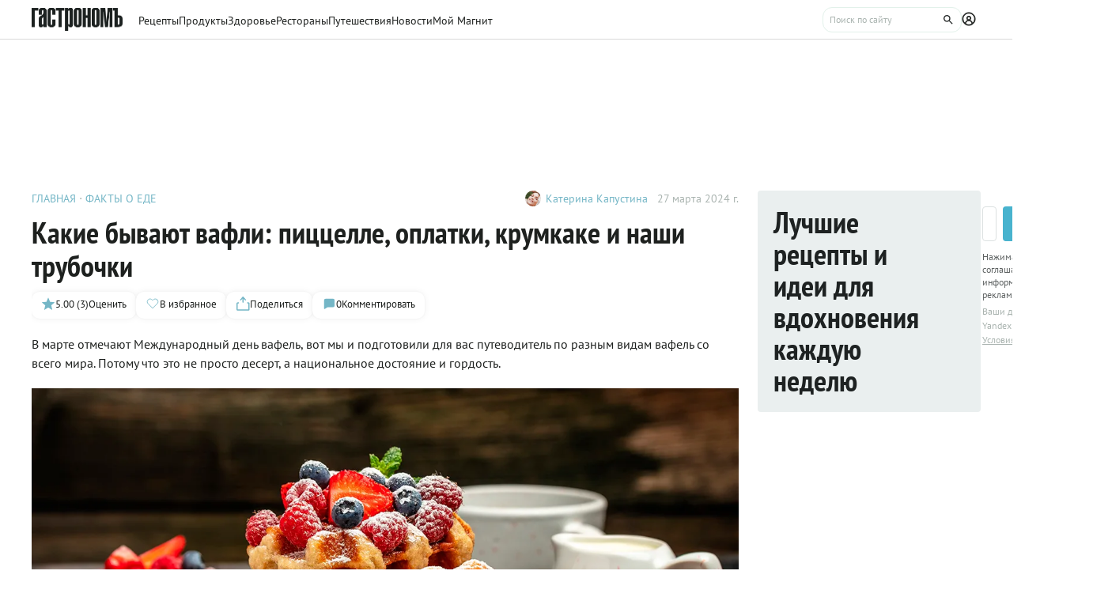

--- FILE ---
content_type: text/html;charset=utf-8
request_url: https://www.gastronom.ru/text/kakie-byvayut-vafli-picelle-oplatki-krumkake-i-nashi-trubochki-1022612
body_size: 29935
content:
<!DOCTYPE html>
    <html lang="ru">
      <head>
        <link rel="stylesheet" type="text/css" href="/assets/static/BaseAvatar.ee9cdeb7.css">
        <link rel="stylesheet" type="text/css" href="/assets/static/AppFooter.c5ae151b.css">
        <link rel="stylesheet" type="text/css" href="/assets/static/BaseTooltip.0f9c7e2b.css">
        <link rel="stylesheet" type="text/css" href="/assets/static/ActionButton.fdd69162.css">
        <link rel="stylesheet" type="text/css" href="/assets/static/useNotification.0259d271.css">
        <link rel="stylesheet" type="text/css" href="/assets/static/MaterialCard.73724fe5.css">
        <link rel="stylesheet" type="text/css" href="/assets/static/swiper.1f7d1e38.css">
        <link rel="stylesheet" type="text/css" href="/assets/static/MaterialPoll.7524a1cf.css">
        <link rel="stylesheet" type="text/css" href="/assets/static/BaseTextarea.8e859dbf.css">
        <link rel="stylesheet" type="text/css" href="/assets/static/BaseCheckbox.a56faf37.css">
        <link rel="stylesheet" type="text/css" href="/assets/static/BaseSelect.38523b6c.css">
        <link rel="stylesheet" type="text/css" href="/assets/static/RecaptchaInformation.9a9cd81d.css">
        <link rel="stylesheet" type="text/css" href="/assets/static/VYaCaptcha.b3893089.css">
        <link rel="stylesheet" type="text/css" href="/assets/static/BaseModal.37873c14.css">
        <link rel="stylesheet" type="text/css" href="/assets/static/BaseTitle.373c90f1.css">
        <link rel="stylesheet" type="text/css" href="/assets/static/ShareModal.afffcc48.css">
        <link rel="stylesheet" type="text/css" href="/assets/static/MaterialCardRecipeExtra.a7fc79d5.css">
        <link rel="stylesheet" type="text/css" href="/assets/static/SubscribeBlock.92e67757.css">
        <link rel="stylesheet" type="text/css" href="/assets/static/padeData.0cd0f7b6.css">
        <link rel="stylesheet" type="text/css" href="/assets/static/FormattedContent.b106e3dc.css">
        <link rel="stylesheet" type="text/css" href="/assets/static/slider.f2ccc42a.css">
        <link rel="stylesheet" type="text/css" href="/assets/static/TableOfContent.67f320f2.css">
        <link rel="stylesheet" type="text/css" href="/assets/static/MaterialAdToken.b5781436.css">
        <link rel="stylesheet" type="text/css" href="/assets/static/BaseBreadcrumbs.d73b7cb7.css">
        <link rel="stylesheet" type="text/css" href="/assets/static/MaterialTitle.77e902dc.css">
        <link rel="stylesheet" type="text/css" href="/assets/static/useContentMaterialLinkAnalyticEvents.7dc88c26.css">
        <link rel="stylesheet" type="text/css" href="/assets/static/PollBlock.dea2563e.css">
        <link rel="stylesheet" type="text/css" href="/assets/static/BottomBar.bf5d97db.css">
        <link rel="stylesheet" type="text/css" href="/assets/static/SubscribeSocialMediaBlock.7c89b179.css">
        <link rel="stylesheet" type="text/css" href="/assets/static/BrandingUnderlayment.1ed181fe.css">
        <link rel="stylesheet" type="text/css" href="/assets/static/BrandingSlider.c52fe467.css">
        <link rel="stylesheet" type="text/css" href="/assets/static/BaseLoader.de7d07a9.css">
        <link rel="stylesheet" type="text/css" href="/assets/static/ScrollToTopButton.d4803c73.css">
        <link rel="stylesheet" type="text/css" href="/assets/static/LayoutDefault.c5303491.css">
        <link rel="stylesheet" type="text/css" href="/assets/static/index.page.9b5cc76d.css">
        <link rel="stylesheet" type="text/css" href="/assets/static/PageShell.c2fd4ddb.css">
        <meta charset="UTF-8" />
        <link rel="icon" href="/assets/favicon/favicon.ico" />
        <meta content="IE=edge" http-equiv="X-UA-Compatible">
        <meta content="width=device-width, initial-scale=1" name="viewport">
        <meta name="theme-color" content="#55b7c7">
        <link href="/assets/favicon/favicon.ico" rel="shortcut icon" type="image/vnd.microsoft.icon">
        <link rel="icon" type="image/png" href="/assets/favicon/favicon-16x16.png" sizes="16x16">
        <link rel="icon" type="image/png" href="/assets/favicon/favicon-32x32.png" sizes="32x32">
        <link rel="icon" type="image/png" href="/assets/favicon/favicon-96x96.png" sizes="96x96">
        <link rel="apple-touch-icon" sizes="180x180" href="/assets/favicon/apple-touch-icon.png">
        <meta name="msapplication-TileColor" content="#8e8e8e">
        <link rel="manifest" href="/manifest.webmanifest">
        
        

        <link rel="preconnect" href="https://yandex.ru/ads/system/context.js">
        <link rel="preconnect" href="https://yastatic.net/">
        <link rel="preconnect" href="https://ads.adfox.ru">

        <link rel="preload" as="font" href="/assets/fonts/pt-sans-v17-cyrillic_latin-regular.woff2" crossorigin>
        <link rel="preload" as="font" href="/assets/fonts/pt-sans-v17-cyrillic_latin-700.woff2" crossorigin>
        <link rel="preload" as="font" href="/assets/fonts/pt-sans-narrow-v18-cyrillic_latin-regular.woff2" crossorigin>
        <link rel="preload" as="font" href="/assets/fonts/pt-sans-narrow-v18-cyrillic_latin-700.woff2" crossorigin>
        
        
        
        <title>Какие бывают вафли: пиццелле, оплатки, крумкаке и наши трубочки — читать на Gastronom.ru</title>
<meta property="og:url" content="https://www.gastronom.ru/text/kakie-byvayut-vafli-picelle-oplatki-krumkake-i-nashi-trubochki-1022612">
<meta property="og:site_name" content="www.gastronom.ru">
<meta property="og:title" content="Какие бывают вафли: пиццелле, оплатки, крумкаке и наши трубочки — читать на Gastronom.ru">
<meta property="og:description" content="В марте отмечают Международный день вафель, вот мы и подготовили для вас путеводитель по разным видам вафель со всего мира. Потому что это не просто десерт, а национальное достояние и гордость. - статья на кулинарном сайте Gastronom.ru">
<meta property="og:keywords" content="Какие бывают вафли: пиццелле, оплатки, крумкаке и наши трубочки, кулинария, еда, gastronom, Гастрономъ, продукты,">
<meta name="description" content="В марте отмечают Международный день вафель, вот мы и подготовили для вас путеводитель по разным видам вафель со всего мира. Потому что это не просто десерт, а национальное достояние и гордость. - статья на кулинарном сайте Gastronom.ru">
<meta name="keywords" content="Какие бывают вафли: пиццелле, оплатки, крумкаке и наши трубочки, кулинария, еда, gastronom, Гастрономъ, продукты,">
<meta property="og:type" content="article">
<meta property="og:image" content="https://images.gastronom.ru/q2CrNZrvZ1MjhXJ65EuH2w6bryiJrYW2Yo_euhm65Oo/pr:article-cover-image/g:ce/rs:auto:0:0:0/L2Ntcy9hbGwtaW1hZ2VzL2ZiMTdjMzMwLTExNzItNGE3Yi1hMjU2LWZiNmY4OGZjNDUwYy5qcGc.webp">
<meta name="mediator_author" content="Катерина Капустина">
<meta name="mediator_published_time" content="2024-03-27T07:04:00Z">
<link rel="canonical" href="https://www.gastronom.ru/text/kakie-byvayut-vafli-picelle-oplatki-krumkake-i-nashi-trubochki-1022612">
<link rel="amphtml" href="https://www.gastronom.ru/text/amp/1022612">
<script type="application/ld+json">{"@context":"http://schema.org","author":[{"@context":"http://schema.org","@type":"Person","name":"Катерина Капустина"}],"headline":"Какие бывают вафли: пиццелле, оплатки, крумкаке и наши трубочки","image":"https://images.gastronom.ru/q2CrNZrvZ1MjhXJ65EuH2w6bryiJrYW2Yo_euhm65Oo/pr:article-cover-image/g:ce/rs:auto:0:0:0/L2Ntcy9hbGwtaW1hZ2VzL2ZiMTdjMzMwLTExNzItNGE3Yi1hMjU2LWZiNmY4OGZjNDUwYy5qcGc.webp","publisher":{"@type":"Organization","@context":"http://schema.org","name":"Гастроном Медиа","url":"https://www.gastronom.ru","logo":{"@type":"ImageObject","url":"https://www.gastronom.ru/content/images/logo-new-all.png","width":"220","height":"56"}},"datePublished":"2024-03-27T07:04:00Z","@type":"Article","aggregateRating":{"@type":"AggregateRating","ratingValue":5,"bestRating":5,"ratingCount":3,"worstRating":1,"itemReviewed":{"@type":"CreativeWorkSeries","@context":"http://schema.org","name":"Какие бывают вафли: пиццелле, оплатки, крумкаке и наши трубочки"},"@context":"http://schema.org"}}</script>
<script type="application/ld+json">{"@context":"https://schema.org","@type":"BreadcrumbList","itemListElement":[{"@type":"ListItem","position":1,"item":{"@id":"/","name":"Главная"}},{"@type":"ListItem","position":2,"item":{"@id":"/fakty-o-ede-253","name":"Факты о еде"}}]}</script>
<script type="application/ld+json">{"@context":"https://schema.org","@type":"QAPage","mainEntity":{"@type":"Question","dateCreated":"2024-03-27T07:04:00Z","name":"Какие бывают вафли: пиццелле, оплатки, крумкаке и наши трубочки","text":"Особенности статьи: Какие бывают вафли: пиццелле, оплатки, крумкаке и наши трубочки","author":{"@type":"Person","name":"Роман Рыжов"},"acceptedAnswer":{"@type":"Answer","author":{"@type":"Organization","name":"Гастрономъ"},"text":"✅ Автор: Катерина Капустина ✅ Дата публикации: 27.03.2024 ✅ Рейтинг: 5.00 (3 оценок)"},"answerCount":1}}</script>
        <script type="text/javascript" async="true">
  (function (m, e, t, r, i, k, a) {
    m[i] =
      m[i] ||
      function () {
        (m[i].a = m[i].a || []).push(arguments);
      };
    m[i].l = 1 * new Date();
    (k = e.createElement(t)),
      (a = e.getElementsByTagName(t)[0]),
      (k.async = 1),
      (k.src = r),
      a.parentNode.insertBefore(k, a);
  })(window, document, "script", "https://mc.yandex.ru/metrika/tag.js", "ym");

  ym("1170515", "init", {
    clickmap: true,
    trackLinks: true,
    accurateTrackBounce: true,
    webvisor: true,
    trackHash: true,
    ecommerce: "dataLayer",
  });

  window.dataLayer = window.dataLayer || [];
</script>
<noscript>
  <div>
    <img
      src="https://mc.yandex.ru/watch/1170515"
      style="position: absolute; left: -9999px"
      alt=""
    />
  </div>
</noscript>

        <!--LiveInternet counter-->
<script type="text/javascript">
  new Image().src =
    "//counter.yadro.ru/hit?r" +
    escape(document.referrer) +
    (typeof screen == "undefined"
      ? ""
      : ";s" +
        screen.width +
        "*" +
        screen.height +
        "*" +
        (screen.colorDepth ? screen.colorDepth : screen.pixelDepth)) +
    ";u" +
    escape(document.URL) +
    ";h" +
    escape(document.title.substring(0, 80)) +
    ";" +
    Math.random(); //-->
</script>
<!--/LiveInternet-->
<script type="text/javascript">
  //<![CDATA[
  live_cl = function (link) {
    var img = new Image(1, 1);
    img.src = "https://www.liveinternet.ru/click?*" + link;
  };
  //]]>
</script>

        <!-- counter-->
<script type="text/javascript">
  var _tmr = window._tmr || (window._tmr = []);
  _tmr.push({ id: "1341924", type: "pageView", start: new Date().getTime() });
  (function (d, w, id) {
    if (d.getElementById(id)) return;
    var ts = d.createElement("script");
    ts.type = "text/javascript";
    ts.async = true;
    ts.id = id;
    ts.src =
      (d.location.protocol === "https:" ? "https:" : "http:") +
      "//top-fwz1.mail.ru/js/code.js";
    var f = function () {
      var s = d.getElementsByTagName("script")[0];
      s.parentNode.insertBefore(ts, s);
    };
    if (w.opera === "[object Opera]") {
      d.addEventListener("DOMContentLoaded", f, false);
    } else {
      f();
    }
  })(document, window, "topmailru-code");
</script>
<!-- Rating@Mail.ru logo -->
<a
  style="
    display: inline-block;
    margin: 17px 5px 0px 5px;
    overflow: hidden;
    vertical-align: top;
    position: absolute;
    left: -9999999px;
  "
  href="http://top.mail.ru/jump?from=1341924"
  target="_blank"
>
  <img
    src="//top-fwz1.mail.ru/counter?id=1341924;t=272;l=1"
    style="border: 0; position: absolute; left: -999999px"
    height="31"
    width="38"
    alt="Рейтинг@Mail.ru"
  />
</a>
<!-- //Rating@Mail.ru logo -->
<!-- //Rating@Mail.ru counter -->
<style>
  a[href^="http://top.mail.ru/jump"]
  {
    position: absolute;
    left: -99999999px;
  }
</style>

        <!-- tns-counter.ru -->
<script type="text/javascript">
  (function (win, doc, cb) {
    (win[cb] = win[cb] || []).push(function () {
      try {
        tnsCounterIdvz_ru = new TNS.TnsCounter({
          account: "idvz_ru",
          tmsec: "gastronom_total",
        });
      } catch (e) {}
    });

    var tnsscript = doc.createElement("script");
    tnsscript.type = "text/javascript";
    tnsscript.async = true;
    tnsscript.src =
      ("https:" === doc.location.protocol ? "https:" : "http:") +
      "//www.tns-counter.ru/tcounter.js";
    var s = doc.getElementsByTagName("script")[0];
    s.parentNode.insertBefore(tnsscript, s);
  })(window, this.document, "tnscounter_callback");
</script>
<noscript>
  <img
    src="//www.tns-counter.ru/V13a****idvz_ru/ru/UTF-8/tmsec=gastronom_total/"
    width="0"
    height="0"
    alt=""
  />
</noscript>
<!--/ tns-counter.ru -->

        <!-- Top.Mail.Ru counter -->
<script type="text/javascript">
  var _tmr = window._tmr || (window._tmr = []);
  _tmr.push({ id: "3374649", type: "pageView", start: new Date().getTime() });
  (function (d, w, id) {
    if (d.getElementById(id)) return;
    var ts = d.createElement("script");
    ts.type = "text/javascript";
    ts.async = true;
    ts.id = id;
    ts.src = "https://top-fwz1.mail.ru/js/code.js";
    var f = function () {
      var s = d.getElementsByTagName("script")[0];
      s.parentNode.insertBefore(ts, s);
    };
    if (w.opera === "[object Opera]") {
      d.addEventListener("DOMContentLoaded", f, false);
    } else {
      f();
    }
  })(document, window, "tmr-code");
</script>
<noscript
  ><div>
    <img
      src="https://top-fwz1.mail.ru/counter?id=3374649;js=na"
      style="position: absolute; left: -9999px"
      alt="Top.Mail.Ru"
    /></div
></noscript>
<!-- /Top.Mail.Ru counter -->

      </head>
      <body class="gastronom-enter">
        <div id="app"><!--[--><!--[--><header class="_root_2gq1g_2"><div class="_content_2gq1g_12"><!--[--><a href="/" class="_logo_2gq1g_43"><img src="/assets/logo.svg" alt="Гастрономъ"></a><nav class="_root_71350_2 _navigation_2gq1g_91"><!--[--><div class="_root_r3twg_2"><a href="/recipe" class="_link_r3twg_8">Рецепты</a><!----></div><div class="_root_r3twg_2"><a href="/product" class="_link_r3twg_8">Продукты</a><!----></div><div class="_root_r3twg_2"><a href="/health" class="_link_r3twg_8">Здоровье</a><!----></div><div class="_root_r3twg_2"><a href="https://www.gastronom.ru/restaurant" class="_link_r3twg_8">Рестораны</a><!----></div><div class="_root_r3twg_2"><a href="https://www.gastronom.ru/travel" class="_link_r3twg_8">Путешествия</a><!----></div><div class="_root_r3twg_2"><a href="/news" class="_link_r3twg_8">Новости</a><!----></div><div class="_root_r3twg_2"><a href="/mymagnit" class="_link_r3twg_8">Мой Магнит</a><!----></div><!--]--></nav><div class="_actions_2gq1g_25"><!----><form class="_root_o98a8_13 _searchDesktop_2gq1g_82"><label class="_root_1xymk_2 _input_o98a8_2" for="v-0" placeholder="Поиск по сайту" name="query"><!----><span class="_inputWrapper_1xymk_12" data-wrapper><!--[--><!--]--><input id="v-0" class="_input_1xymk_12 _input_o98a8_2" type="text" placeholder="Поиск по сайту" name="query"><!--[--><button class="_root_77hxy_2 _root_icon_77hxy_1 _button_o98a8_7 _button_o98a8_7" data-testid="button" type="button"><!--[--><svg class="_root_1ov20_2"><use href="#icon-search"></use></svg><!--]--></button><!--]--></span><!----></label></form><a class="_root_77hxy_2 _root_icon_77hxy_1 _profileLink_2gq1g_95 _profileLink_2gq1g_95" href="/user/profile" aria-label="Профиль"><!--[--><svg class="_root_1ov20_2 _icon_2gq1g_34"><use href="#icon-profile"></use></svg><!--]--></a><button class="_root_77hxy_2 _root_icon_77hxy_1 _iconButtonMobile_2gq1g_39 _iconButtonMobile_2gq1g_39"><!--[--><svg class="_root_1ov20_2 _icon_2gq1g_34"><use href="#icon-search"></use></svg><!--]--></button><button class="_root_77hxy_2 _root_icon_77hxy_1 _iconButtonMobile_2gq1g_39 _iconButtonMobile_2gq1g_39"><!--[--><svg class="_root_1ov20_2 _icon_2gq1g_34"><use href="#icon-menu"></use></svg><!--]--></button></div><!--]--></div><!--teleport start--><!--teleport end--></header><div class="_root_i50st_2 _root_gap_i50st_1"><div class="_headerAd_i50st_36"><!----></div><!----><div class="_wrapper_i50st_17"><main class="_content_i50st_28"><!--[--><article itemscope itemtype="http://schema.org/Article" category="article"><div class="_root_55mnq_2 _head_g28hg_2"><div class="_top_55mnq_13"><ol itemscope itemtype="https://schema.org/BreadcrumbList" class="_root_1xuh8_2 _crumbs_55mnq_20"><!--[--><li itemprop="itemListElement" itemscope itemtype="https://schema.org/ListItem" class="_crumb_1xuh8_7"><button><a itemprop="item" href="/" class="_link_1xuh8_36" data-testid="link"><span itemprop="name">Главная</span></a><meta itemprop="position" content="1"></button></li><li itemprop="itemListElement" itemscope itemtype="https://schema.org/ListItem" class="_crumb_1xuh8_7"><button><a itemprop="item" href="/fakty-o-ede-253" class="_link_1xuh8_36" data-testid="link"><span itemprop="name">Факты о еде</span></a><meta itemprop="position" content="2"></button></li><!--]--></ol><div class="_root_1ludw_2 _authorDesktop_55mnq_30"><!--[--><!--[--><a href="/user/profile/kap_kate" class="_avatar_1ludw_14" data-testid="link"><div class="_root_ce7ty_2" data-testid="avatar"><img src="https://images.gastronom.ru/KCft2Yw4iSkj80x-fGnvO7xmzur0Am5bsVgTEn4VuKo/pr:author-avatar/g:ce/rs:auto:0:0:0/L2Ntcy9hbGwtYXV0aG9ycy8yOTRmODZiMC1iODk0LTQxMjgtYjI5OC0yMTkzODMyMjI2ODUuanBn.webp" class="_image_ce7ty_24"></div></a><a href="/user/profile/kap_kate" class="_linkName_1ludw_25" data-testid="link">Катерина Капустина <!----></a><!--]--><!--]--><div class="_editButton_1ludw_42"><!--[--><!--]--></div><span class="_date_1ludw_37">27 марта 2024 г.</span></div></div><div itemprop="about" itemtype="https://schema.org/Thing"><span style="display:none;" itemprop="name">Какие бывают вафли: пиццелле, оплатки, крумкаке и наши трубочки</span></div><div class="_titleWrapper_55mnq_52"><h1 class="_root_ofawm_2 materialTitle" itemprop="headline">Какие бывают вафли: пиццелле, оплатки, крумкаке и наши трубочки</h1><!----></div><!----><div class="_root_1ludw_2 _authorMobile_55mnq_42"><!--[--><!--[--><a href="/user/profile/kap_kate" class="_avatar_1ludw_14" data-testid="link"><div class="_root_ce7ty_2" data-testid="avatar"><img src="https://images.gastronom.ru/KCft2Yw4iSkj80x-fGnvO7xmzur0Am5bsVgTEn4VuKo/pr:author-avatar/g:ce/rs:auto:0:0:0/L2Ntcy9hbGwtYXV0aG9ycy8yOTRmODZiMC1iODk0LTQxMjgtYjI5OC0yMTkzODMyMjI2ODUuanBn.webp" class="_image_ce7ty_24"></div></a><a href="/user/profile/kap_kate" class="_linkName_1ludw_25" data-testid="link">Катерина Капустина <!----></a><!--]--><!--]--><div class="_editButton_1ludw_42"><!--[--><!--]--></div><span class="_date_1ludw_37">27 марта 2024 г.</span></div><div class="_root_5f0do_2 _actions_55mnq_74"><div class="_content_5f0do_7 _content_mobile_5f0do_14"><button class="_root_13ldi_2" data-testid="rating"><svg class="_root_1ov20_2 _icon_13ldi_22"><use href="#icon-star"></use></svg><span class="_text_13ldi_27">5.00 (3)</span><span class="_text_13ldi_27">Оценить</span></button><button class="_root_13ldi_2" data-testid="favorite-button"><svg class="_root_1ov20_2 _icon_13ldi_22"><use href="#icon-heart-outline"></use></svg><span class="_text_13ldi_27"></span><span class="_text_13ldi_27">В избранное</span></button><button class="_root_13ldi_2" data-testid="share-button"><svg class="_root_1ov20_2 _icon_13ldi_22"><use href="#icon-share"></use></svg><span class="_text_13ldi_27"></span><span class="_text_13ldi_27">Поделиться</span></button><a class="_root_13ldi_2" href="#comments" data-testid="comment-counter"><svg class="_root_1ov20_2 _icon_13ldi_22"><use href="#icon-comment-menu"></use></svg><span class="_text_13ldi_27">0</span><span class="_text_13ldi_27">Комментировать</span></a></div><!----><!----></div><!----></div><div class="_editorjsContent_s0mz7_2 _intro_g28hg_4" itemprop="description"><!--[--><div id="lead"><p style="text-align: left">В марте отмечают Международный день вафель, вот мы и подготовили для вас путеводитель по разным видам вафель со всего мира. Потому что это не просто десерт, а национальное достояние и гордость. </p></div><!--]--></div><div class="_root_nmbae_2 _cover_g28hg_3"><!----><!----><figure class="_root_5k8so_2"><img src="https://images.gastronom.ru/q2CrNZrvZ1MjhXJ65EuH2w6bryiJrYW2Yo_euhm65Oo/pr:article-cover-image/g:ce/rs:auto:0:0:0/L2Ntcy9hbGwtaW1hZ2VzL2ZiMTdjMzMwLTExNzItNGE3Yi1hMjU2LWZiNmY4OGZjNDUwYy5qcGc.webp" alt="Какие бывают вафли: пицелле, оплатки, крумкаке и наши трубочки" class="_image_5k8so_11" itemprop="image"><figcaption class="_caption_5k8so_17"><i>Какие бывают вафли: пицелле, оплатки, крумкаке и наши трубочки</i><i> (Фото: shutterstock ) </i></figcaption></figure><!----></div><!----><div class="_editorjsContent_s0mz7_2" itemprop="articleBody"><!--[--><div><h3 style="text-align: left" data-header>О чем расскажем в статье:</h3>
<ul><li><a href="#Бельгийские вафли">Бельгийские вафли</a></li><li><a href="#Венские вафли">Венские вафли</a><br></li><li><a href="#Голландские «стропвафли»">Голландские стропвафли</a><br></li><li><a href="#Итальянские вафли «пицелле»">Итальянские пиццелле</a><br></li><li><a href="#Чешские вафли «оплатки»">Чешские оплатки</a><br></li><li><a href="#Неаполитанские вафли">Неаполитанские вафли</a><br></li><li><a href="#Норвежские вафли «крумкаке»">Норвежские крумкаке</a><br></li><li><a href="#Гонконгские вафли">Гонконгские вафли</a><br></li><li><a href="#Японские вафли «тайяки»">Японские тайяки</a><br></li><li><a href="#Советские вафельные «трубочки»">Советские вафельные трубочки</a><br></li></ul>
<p style="text-align: left">Несмотря на общее название, вафли в каждой стране свои. Например, в Бельгии и Австрии они толстые и мягкие, а в соседних Чехии и Голландии тонкие и хрустящие. </p>
<p style="text-align: left">Особенно необычно выглядят азиатские вафли: мягкие гонконгские имеют текстуру крупных пузырей, а японские и вовсе закрытые, в виде рыбы с начинкой. </p>
<div id="Бельгийские вафли" data-anchor></div>
<h2 style="text-align: left" data-header>Бельгийские вафли</h2>
<figure   >
        <img src="https://images.gastronom.ru/6ooF0DikX5psWAJo_o5u_v49f5wv8-jIuWW9AwArMrg/pr:article-content-image/g:ce/rs:auto:0:0:0/L2Ntcy9hbGwtaW1hZ2VzL2YxZDM4MWNiLTdkMmQtNGE2MS04ZTExLWE3YjU2N2QxZmNkNS5qcGc.webp" loading="lazy" alt="Бельгийский вафли — негласный символ страны" />
        <figcaption><i>Бельгийский вафли — негласный символ страны</i></figcaption>
      </figure>
<p style="text-align: left">Бельгийские вафли&nbsp;— всем известные толстые и широкие прямоугольники с характерной ребристой поверхностью. Благодаря дрожжевому тесту они получаются пышными, мягкими внутри и хрустящими снаружи. Они считаются негласным символом страны, хоть на родине их и называют «брюссельскими».</p>
<p style="text-align: left">Свежие ягоды, взбитые сливки и кленовый сироп&nbsp;— их классические спутники. Но сейчас это блюдо подают не только в качестве завтрака или десерта. Разнообразие начинок, в том числе и несладких, делает их прекрасным вариантом для сытного перекуса в любое время суток. Лосось, бекон, ветчина, яйца пашот, авокадо, икра&nbsp;— самые распространенные сочетания. Кстати, такие вафли можно приготовить гостям, подав начинки отдельно, чтобы каждый собрал блюдо-конструктор на свой вкус.</p>
<div id="Венские вафли" data-anchor></div>
<h2 style="text-align: left" data-header>Венские вафли</h2>
<p style="text-align: left">Венские вафли очень похожи на бельгийские, только в тесто не кладут дрожжи, за счет чего оно получается более густым, а сами вафли&nbsp;— хрустящими. Это лакомство может быть разной формы, но чаще всего они круглые или овальные. </p>
<p style="text-align: left">Сладкие варианты включают взбитые сливки, свежие ягоды, шоколадный соус, мед или джем. Также их можно подавать с мороженым, что делает их идеальным летним угощением.</p>
<div id="Голландские «стропвафли»" data-anchor></div>
<h2 style="text-align: left" data-header>Голландские стропвафли</h2>
<figure   >
        <img src="https://images.gastronom.ru/HIhZ9f3XpWRpwv3jXMfp1-ZrhXqd0hndmP7gd1Rlk0Q/pr:article-content-image/g:ce/rs:auto:0:0:0/L2Ntcy9hbGwtaW1hZ2VzL2EwMzgxZTUzLWYzOGEtNGUyZi04YThlLWFiYzljM2MxZmVlNS5qcGc.webp" loading="lazy" alt="Голландские стропвафли рекомендуется класть поверх чашечки горячего чая или кофе (так густая карамельная начинка расплавится)" />
        <figcaption><i>Голландские стропвафли рекомендуется класть поверх чашечки горячего чая или кофе (так густая карамельная начинка расплавится)</i></figcaption>
      </figure>
<p style="text-align: left">У гурманов Амстердам неизбежно ассоциируется со стропвафлями&nbsp;— плоскими, круглыми и хрустящими, с карамельной начинкой между двумя хрустящими дисками. </p>
<p style="text-align: left">В переводе с голландского Stroopwafel буквально означает «вафли в сиропе». В обычном виде карамель в вафлях довольно густая, но если положить ее поверх чашки с теплым кофе или чаем, карамель начнет плавиться. Попробуйте!</p>
<p style="text-align: left">История происхождения этих вафель очень необычна. Когда-то давно они были известны как «вафли бедняка», потому что изначально готовились из остатков теста голландских пекарен. Поскольку крошкам не хватало влаги для слипания, пекари начали добавлять тонкий слой сиропа, чтобы легче было смешивать ингредиенты. Со временем печенье стало настолько популярным, что голландцы начали использовать специальную форму&nbsp;— пиццелле&nbsp;— для изготовления тонких вафельных дисков из муки, сливочного масла, сахара, дрожжей, молока, яиц, ванили и корицы.</p>
<div id="Итальянские вафли «пицелле»" data-anchor></div>
<h2 style="text-align: left" data-header>Итальянские пиццелле</h2>
<p style="text-align: left">Их готовят с использованием специального утюжка с рельефными пластинами. В результате получаются тонкие хрустящие вафли с узором в виде кружева или снежинки. Традиционно пиццелле делают из простого теста, состоящего из муки, сахара, яиц, разрыхлителя с добавлением аниса или лимонной цедры. Иногда в тесто кладут какао или ваниль.</p>
<div id="Чешские вафли «оплатки»" data-anchor></div>
<h2 style="text-align: left" data-header>Чешские оплатки</h2>
<figure   >
        <img src="https://images.gastronom.ru/UCuKxsDVjk23l9d-UB8VJxMV0pzsmSVh0uiIsrWDdco/pr:article-content-image/g:ce/rs:auto:0:0:0/L2Ntcy9hbGwtaW1hZ2VzLzU1NDg5OTgxLThjYWItNGJkMC04ZTBkLTg0YTFkMzZiNDk5ZS5qcGc.webp" loading="lazy" alt="Родина чешских оплаток — Карловы Вары" />
        <figcaption><i>Родина чешских оплаток — Карловы Вары</i></figcaption>
      </figure>
<p style="text-align: left">Считается, что название произошло от чешского слова «poplatek»&nbsp;— плата. Они в самом деле похожи на большую (15<span style="font-size:11.0pt;line-height:107%;
font-family:&quot;Calibri&quot;,sans-serif;mso-ascii-theme-font:minor-latin;mso-fareast-font-family:
Calibri;mso-fareast-theme-font:minor-latin;mso-hansi-theme-font:minor-latin;
mso-bidi-font-family:&quot;Times New Roman&quot;;mso-bidi-theme-font:minor-bidi;
mso-ansi-language:RU;mso-fareast-language:EN-US;mso-bidi-language:AR-SA">–</span>20 см) монету из-за характерного рисунка на тонких хрустящих дисках. Между ними заключен тонкий слой начинки: ореховой, ванильной, шоколадной, карамельной или фруктовой пасты.</p>
<p style="text-align: left">Родина оплаток — Карловы Вары, хотя сейчас знаменитые вафли можно купить в любом чешском городе. Ими особенно любят закусывать целебные воды курортники.</p>
<div id="Неаполитанские вафли" data-anchor></div>
<h2 style="text-align: left" data-header>Неаполитанские вафли</h2>
<p style="text-align: left">Привычные нам многослойные вафли, которые можно встретить в любом магазине, на самом деле неаполитанские. Однако их родиной считается Вена. Почему же тогда неаполитанские? Оказывается, все дело в начинке!</p>
<p style="text-align: left">В 1898 году кондитеры австрийской компании «Manner» изготовили тонкие большие вафельные пласты и собрали 5 штук воедино, выложив между ними начинку из фундука. Считается, что этот орех был выращен у подножия Везувия, в окрестностях Неаполя, благодаря чему вафли и получили свое название. Готовый десерт нарезали на полоски и продавали на развес.</p>
<p style="text-align: left">Сейчас в России неаполитанские вафли выпускаются с разными начинками: с шоколадной, ореховой, клубничной, лимонной, а также с прослойками из варенья или халвы.</p>
<p style="text-align: left">А вот кондитерская «Manner» до сих пор делает вафли по традиционному рецепту, и их можно легко найти в магазинах.  </p>
<div id="Норвежские вафли «крумкаке»" data-anchor></div>
<h2 style="text-align: left" data-header>Норвежские крумкаке</h2>
<figure   >
        <img src="https://images.gastronom.ru/vYhpiDZWBfqZcqIJLYbi_99t4XkrpoVuFGYNlDFTr84/pr:article-content-image/g:ce/rs:auto:0:0:0/L2Ntcy9hbGwtaW1hZ2VzL2Y0NjkwYmM1LWQxZjUtNDA0My1iMTJhLTIyOTAwMmM5NTJlZC5qcGc.webp" loading="lazy" alt="Сразу после выпекания норвежские вафли еще мягкими сворачивают в конусы" />
        <figcaption><i>Сразу после выпекания норвежские вафли еще мягкими сворачивают в конусы</i></figcaption>
      </figure>
<p style="text-align: left">Норвежские вафли или вафельное печенье крумкаке (норв. krumkake) традиционно готовят перед Рождеством. В отличие от бельгийских или венских, норвежские тонкие и хрустящие.</p>
<p style="text-align: left">Для их приготовления используют специальную двухстороннюю фигурную сковороду, похожую на вафельницу. Тесто должно быть достаточно жидким, чтобы легко распределяться по форме вафельницы, но в то же время и достаточно густым, чтобы вафля получилась мягкой и эластичной. Сразу после выпекания вафли еще мягкими сворачивают в конусы, заполняя взбитыми сливками или другими начинками. Это не просто лакомство, а национальная гордость, символ уюта и гостеприимства.</p>
<div id="Гонконгские вафли" data-anchor></div>
<h2 style="text-align: left" data-header>Гонконгские вафли</h2>
<p style="text-align: left">Гонконгские вафли также известны как «яичные». Они получили свое название не только благодаря большому количеству яиц в тесте, но и за счет их необычной формы. Вафли выпекают в специальной сковороде, которая придает им текстуру крупных пузырьков. Затем вафли сворачивают в кулек и кладут внутрь самые разные начинки: мороженое, взбитые сливки, кусочки фруктов, ягоды, орехи или даже сыр. Кстати, именно они считаются самым популярным азиатским стритфудом.</p>
<div id="Японские вафли «тайяки»" data-anchor></div>
<h2 style="text-align: left" data-header>Японские тайяки</h2>
<figure   >
        <img src="https://images.gastronom.ru/FVXBQFclvcXa3e5qVj_ARe0bt-cflNrmhDxVlxXnyUs/pr:article-content-image/g:ce/rs:auto:0:0:0/L2Ntcy9hbGwtaW1hZ2VzL2ZiZWMyMmY5LTJhYzktNDE4YS1hNGU4LTY3ZjE2NTYzOTI0ZC5qcGc.webp" loading="lazy" alt="Самая распространенная начинка японских вафель — сладкая паста из красной фасоли" />
        <figcaption><i>Самая распространенная начинка японских вафель — сладкая паста из красной фасоли</i></figcaption>
      </figure>
<p style="text-align: left">Это самые необычные вафли в мире. Они имеют форму рыбы, а точнее морского леща, поскольку слово «тайяки»&nbsp;буквально означает «жареный морской лещ». Вафля сама по себе мягкая, а внутри начинка. Самый распространенный вариант&nbsp;— это «анко»: сладкая паста из красной фасоли. Но можно встретить со сливочным сыром и лососем.  </p>
<p style="text-align: left">Японские вафли&nbsp;— не только десерт, но и популярный перекус, их можно купить в кафе, кондитерских и даже в вендинговых автоматах.</p>
<div id="Советские вафельные «трубочки»" data-anchor></div>
<h2 style="text-align: left" data-header>Советские вафельные трубочки</h2>
<p style="text-align: left">Это часть культурного наследия, которое вызывает ностальгию у рожденных в СССР. Чаще всего они были с вареной сгущенкой. </p>
<p style="text-align: left">Вафли в СССР производились в промышленных масштабах, но многие готовили их и дома, используя специальные вафельницы. Тесто готовили из муки, сахара, масла и яиц, иногда добавляли мед или ванилин. Начинка, как правило, была на основе сливочного масла, сгущенного молока и какао.</p>
<p style="text-align: left">Советские <a href="https://www.gastronom.ru/recipe/19031/tonkie-vafli" target="_blank">вафли </a>были не только вкусными, но и доступными, что делало их особенно популярными. Их продавали в гастрономах и на рынках, а также приносили в качестве подарка, собираясь в гости.</p></div><!--]--></div><span></span><!----><!----><!----><div class="_root_16lyh_2"><span> Если вы заметили ошибку или неточность, пожалуйста, <button class="_feedbackButton_16lyh_11"> сообщите нам</button>. </span><!----><!----><!----></div><!----><!--[--><div class="_root_1xet0_2 _tags_g28hg_16"><!----><div class=""><!--[--><a href="/group/vafli-2368" class="_tag_1xet0_14" data-testid="link"> #вафли</a><!--]--></div></div><div id="rating" class="_rating_g28hg_30"><!--[--><!--]--></div><div class="_additional_g28hg_20"><div><!--[--><!--]--></div><!--[--><div id="similarMaterials" class="_root_1uw95_2"><div class="_root_ywil9_2"><span class="_title_ywil9_12">ПОХОЖИЕ МАТЕРИАЛЫ</span><!--[--><!--]--></div><div class="_cards_1uw95_8"><!--[--><!--[--><div class="_group_desktop_oa553_2 undefined"><!--[--><!--]--><a href="/text/gollandskie-vafli-kak-prigotovit-i-zachem-ih-kladut-na-chashku-s-goryachim-chaem-ili-kofe-1018460" data-testid="link" class="_link_oa553_14"><img class="_cover_oa553_33" src="https://images.gastronom.ru/GYguEMSK3G2HX77L61X2Bh3fHSg2mGooik2WYDozopo/pr:article-preview-image/g:ce/rs:auto:280:157:0/L2Ntcy9hbGwtaW1hZ2VzL2Y1OTYxMWYzLWMzYTktNDM0Ny04YTgwLTE1MGI5N2Y4NjBkNS5qcGc" srcset="https://images.gastronom.ru/rL4H-PEGAROvV1z_oUCV_tcAJPp79W6YNWLEC434Uf0/pr:article-preview-image/g:ce/rs:auto:560:314:0/L2Ntcy9hbGwtaW1hZ2VzL2Y1OTYxMWYzLWMzYTktNDM0Ny04YTgwLTE1MGI5N2Y4NjBkNS5qcGc 2x" alt="Голландские вафли, как готовить и зачем класть их на чашку с горячим чаем или кофе" data-testid="image" loading="lazy"><div><!----></div><!----><!----><!----></a><div class="_content_oa553_18"><div class="_top_oa553_188"><!--[--><div class="_categories_oa553_91"><a class="_category_oa553_95" href="/kak-prigotovit-123">СТАТЬЯ</a></div><!--]--><a href="/text/gollandskie-vafli-kak-prigotovit-i-zachem-ih-kladut-na-chashku-s-goryachim-chaem-ili-kofe-1018460" class="_name_oa553_19"><span>Голландские вафли, как готовить и зачем класть их на чашку с горячим чаем или кофе</span></a><p class="_description_oa553_169">Голландские вафли или струпвафли (нид. &quot;stroopvafel&quot;  — вафли с патокой)  сегодня продаются везде. Однако они не так просты, как может показаться на первый взгляд. Раньше это было любимое лакомство бедняков, которое подогревали над чашкой с горячим напитком.</p></div><div class="_bottom_oa553_194"><!--[--><div class="_root_s9zs7_2"><button class="_root_nd2lu_2 _root_small_nd2lu_1"><span class="_starsWrapper_nd2lu_31"><span class="_starsRating_nd2lu_36" style="width:100%;"><!--[--><svg class="_root_1ov20_2 _star_nd2lu_10 _star_golden_nd2lu_1"><use href="#icon-star"></use></svg><svg class="_root_1ov20_2 _star_nd2lu_10 _star_golden_nd2lu_1"><use href="#icon-star"></use></svg><svg class="_root_1ov20_2 _star_nd2lu_10 _star_golden_nd2lu_1"><use href="#icon-star"></use></svg><svg class="_root_1ov20_2 _star_nd2lu_10 _star_golden_nd2lu_1"><use href="#icon-star"></use></svg><svg class="_root_1ov20_2 _star_nd2lu_10 _star_golden_nd2lu_1"><use href="#icon-star"></use></svg><!--]--></span><span class="_stars_nd2lu_31"><!----><!--[--><svg class="_root_1ov20_2 _star_nd2lu_10"><use href="#icon-star"></use></svg><svg class="_root_1ov20_2 _star_nd2lu_10"><use href="#icon-star"></use></svg><svg class="_root_1ov20_2 _star_nd2lu_10"><use href="#icon-star"></use></svg><svg class="_root_1ov20_2 _star_nd2lu_10"><use href="#icon-star"></use></svg><svg class="_root_1ov20_2 _star_nd2lu_10"><use href="#icon-star"></use></svg><!--]--><!----></span></span><div class="_info_nd2lu_14"><span class="_rating_nd2lu_68" data-testid="rating">5</span><span data-testid="votersCount">(2)</span></div></button><!----></div><!----><!--]--><a href="/user/profile/valeriatemkina" class="_author_oa553_200"><div class="_root_ce7ty_2 _avatar_oa553_154"><img src="https://images.gastronom.ru/B8mv_IW1qxap_4rnyKQo6_bbcsQ1Knr5nGf7PpdlYTs/pr:article-author-avatar/g:ce/rs:auto:0:0:0/L2Ntcy9hbGwtYXV0aG9ycy9hZmI5YTA0Zi0yZTJhLTRhYTctOGJhMy0wM2E3OTZiZmE0MTIuanBn" class="_image_ce7ty_24"></div><p class="_authorName_oa553_210">Валерия Темкина <!----></p></a></div></div></div><!----><!--]--><!--[--><div class="_group_desktop_oa553_2 undefined"><!--[--><!--]--><a href="/text/nesladkie-vafli-na-zavtrak-1020003" data-testid="link" class="_link_oa553_14"><img class="_cover_oa553_33" src="https://images.gastronom.ru/Gsafb0CzNKR76-Zt3i83BbuNrZ1A5YR6HMkBYqobZkE/pr:article-preview-image/g:ce/rs:auto:280:157:0/L2Ntcy9hbGwtaW1hZ2VzLzFmNjJkZmYzLWFhZGUtNDM2Zi04ODY4LTNlMjFiYzkyNDg2OS5qcGVn" srcset="https://images.gastronom.ru/GSsY0n0VqG91wvlFgTV0sFgbVCt5DWw79qLUfr7G2Go/pr:article-preview-image/g:ce/rs:auto:560:314:0/L2Ntcy9hbGwtaW1hZ2VzLzFmNjJkZmYzLWFhZGUtNDM2Zi04ODY4LTNlMjFiYzkyNDg2OS5qcGVn 2x" alt="Несладкие вафли на завтрак" data-testid="image" loading="lazy"><div><!----></div><!----><!----><!----></a><div class="_content_oa553_18"><div class="_top_oa553_188"><!--[--><div class="_categories_oa553_91"><a class="_category_oa553_95" href="/kollekcija-receptov-360">СТАТЬЯ</a></div><!--]--><a href="/text/nesladkie-vafli-na-zavtrak-1020003" class="_name_oa553_19"><span>Несладкие вафли на завтрак</span></a><p class="_description_oa553_169">Несладкие вафли с самыми разными начинками и топпингами – прекрасный и очень удобный вариант для плотного сытного завтрака или полдника. И, кстати, вкусная альтернатива блинам и блинчикам, если вы предпочитаете по утрам домашнюю выпечку. Приготовить несладкие вафли на завтрак можно из простого теста, добавить в него сыр, тертую морковь или картофель, использовать рисовую или кукурузную муку. А подать, с чем душе пожелается. Несладкие вафли сочетаются с любыми продуктами, и в этом их главный секрет. Овощные салаты и соусы, мясо и рыба, птица и грибы – подойдет любой наполнитель. Кстати, при желании несладкие вафли станут оригинальной закуской и для праздничного стола.</p></div><div class="_bottom_oa553_194"><!--[--><div class="_root_s9zs7_2"><button class="_root_nd2lu_2 _root_small_nd2lu_1"><span class="_starsWrapper_nd2lu_31"><span class="_starsRating_nd2lu_36" style="width:100%;"><!--[--><svg class="_root_1ov20_2 _star_nd2lu_10 _star_golden_nd2lu_1"><use href="#icon-star"></use></svg><svg class="_root_1ov20_2 _star_nd2lu_10 _star_golden_nd2lu_1"><use href="#icon-star"></use></svg><svg class="_root_1ov20_2 _star_nd2lu_10 _star_golden_nd2lu_1"><use href="#icon-star"></use></svg><svg class="_root_1ov20_2 _star_nd2lu_10 _star_golden_nd2lu_1"><use href="#icon-star"></use></svg><svg class="_root_1ov20_2 _star_nd2lu_10 _star_golden_nd2lu_1"><use href="#icon-star"></use></svg><!--]--></span><span class="_stars_nd2lu_31"><!----><!--[--><svg class="_root_1ov20_2 _star_nd2lu_10"><use href="#icon-star"></use></svg><svg class="_root_1ov20_2 _star_nd2lu_10"><use href="#icon-star"></use></svg><svg class="_root_1ov20_2 _star_nd2lu_10"><use href="#icon-star"></use></svg><svg class="_root_1ov20_2 _star_nd2lu_10"><use href="#icon-star"></use></svg><svg class="_root_1ov20_2 _star_nd2lu_10"><use href="#icon-star"></use></svg><!--]--><!----></span></span><div class="_info_nd2lu_14"><span class="_rating_nd2lu_68" data-testid="rating">5</span><span data-testid="votersCount">(6)</span></div></button><!----></div><!----><!--]--><a href="/user/profile/mymagnit" class="_author_oa553_200"><div class="_root_ce7ty_2 _avatar_oa553_154"><img src="https://images.gastronom.ru/-ZbTY3Gek8jg3uONq2GfRQGhlHAxllHiq2pc7e1DSJ8/pr:article-author-avatar/g:ce/rs:auto:0:0:0/L2Ntcy9hbGwtYXV0aG9ycy85Y2YxNTViYS05NTRlLTQ1YWItYmVkMS0yZTYyMDQ4YmI0MDYuanBn" class="_image_ce7ty_24"></div><p class="_authorName_oa553_210">Мой Магнит <!----></p></a></div></div></div><!----><!--]--><!--[--><div class="_group_desktop_oa553_2 undefined"><!--[--><!--]--><a href="/text/vafli-v-stile-pp-vkusno-li-eto-i-kak-ih-prigotovit-1015032" data-testid="link" class="_link_oa553_14"><img class="_cover_oa553_33" src="https://images.gastronom.ru/z5ckKo6gxgUA63rLFAW_mgv-yGxBTkg1_ypbhDn0tWQ/pr:article-preview-image/g:ce/rs:auto:280:157:0/L2Ntcy9hbGwtaW1hZ2VzL2Q0ZjQwZWQyLTNhZjYtNGQwMS1hZmM0LWRkYzJiMjYxMGY5Zi5qcGc" srcset="https://images.gastronom.ru/IwE3JUpY7cww3GmTxw1etpw9UohJzVYHTH92qKrmmlo/pr:article-preview-image/g:ce/rs:auto:560:314:0/L2Ntcy9hbGwtaW1hZ2VzL2Q0ZjQwZWQyLTNhZjYtNGQwMS1hZmM0LWRkYzJiMjYxMGY5Zi5qcGc 2x" alt="Как приготовить вкуснейшие вафли в стиле ПП" data-testid="image" loading="lazy"><div><!----></div><!----><!----><!----></a><div class="_content_oa553_18"><div class="_top_oa553_188"><!--[--><div class="_categories_oa553_91"><a class="_category_oa553_95" href="/diety-24">СТАТЬЯ</a></div><!--]--><a href="/text/vafli-v-stile-pp-vkusno-li-eto-i-kak-ih-prigotovit-1015032" class="_name_oa553_19"><span>Как приготовить вкуснейшие вафли в стиле ПП</span></a><p class="_description_oa553_169">Аббревиатура ПП – «полезное питание» - прочно вошла в нашу жизнь, но каждый вкладывает в нее свой смысл. Для одних ПП равноценно малому содержанию калорий, для других – пониженному количество жира и углеводов, но повышенному - белков, третьи – те, кто на «кето», видят ПП в высоком содержание жиров, четвертые ратуют за минимизацию углеводов и/или отказ от глютена.</p></div><div class="_bottom_oa553_194"><!--[--><div class="_root_s9zs7_2"><button class="_root_nd2lu_2 _root_small_nd2lu_1"><span class="_starsWrapper_nd2lu_31"><span class="_starsRating_nd2lu_36" style="width:100%;"><!--[--><svg class="_root_1ov20_2 _star_nd2lu_10 _star_golden_nd2lu_1"><use href="#icon-star"></use></svg><svg class="_root_1ov20_2 _star_nd2lu_10 _star_golden_nd2lu_1"><use href="#icon-star"></use></svg><svg class="_root_1ov20_2 _star_nd2lu_10 _star_golden_nd2lu_1"><use href="#icon-star"></use></svg><svg class="_root_1ov20_2 _star_nd2lu_10 _star_golden_nd2lu_1"><use href="#icon-star"></use></svg><svg class="_root_1ov20_2 _star_nd2lu_10 _star_golden_nd2lu_1"><use href="#icon-star"></use></svg><!--]--></span><span class="_stars_nd2lu_31"><!----><!--[--><svg class="_root_1ov20_2 _star_nd2lu_10"><use href="#icon-star"></use></svg><svg class="_root_1ov20_2 _star_nd2lu_10"><use href="#icon-star"></use></svg><svg class="_root_1ov20_2 _star_nd2lu_10"><use href="#icon-star"></use></svg><svg class="_root_1ov20_2 _star_nd2lu_10"><use href="#icon-star"></use></svg><svg class="_root_1ov20_2 _star_nd2lu_10"><use href="#icon-star"></use></svg><!--]--><!----></span></span><div class="_info_nd2lu_14"><span class="_rating_nd2lu_68" data-testid="rating">5</span><span data-testid="votersCount">(6)</span></div></button><!----></div><!----><!--]--><a href="/user/profile/alena.spirina" class="_author_oa553_200"><div class="_root_ce7ty_2 _avatar_oa553_154"><img src="https://images.gastronom.ru/Nrs7c9s_j133FLnsWRLLIt4nTT0Xl0Y0lhtfNsZb9xs/g:ce/rs:auto:0:0:0/LzIwMTQxMTI1L2NmOGMxNjAuanBn.webp" class="_image_ce7ty_24"></div><p class="_authorName_oa553_210">Алёна  Спирина <!----></p></a></div></div></div><div class="_wrapper_153n2_2 _subscribe_1uw95_16"><div class="_root_153n2_11"><div class="_content_153n2_22"><span class="_title_153n2_31">Лучшие рецепты и идеи для вдохновения каждую неделю</span><div class=""><div class="_form_153n2_39"><label class="_root_1xymk_2 _input_153n2_51" for="v-1" placeholder="Оставить email"><!----><span class="_inputWrapper_1xymk_12" data-wrapper><!--[--><!--]--><input id="v-1" class="_input_1xymk_12 _input_153n2_51" type="email" placeholder="Оставить email"><!--[--><!--]--></span><!----></label><button class="_root_77hxy_2 _root_block_77hxy_1 _button_153n2_78 _button_153n2_78"><!--[--> Подписаться <!--]--></button></div><p class="_consent_153n2_96"> Нажимая на кнопку, я соглашаюсь получать информационные и рекламные материалы </p><div class="_root_5u48w_2 _recaptcha_153n2_16"> Ваши данные защищены Yandex SmartCaptcha <div></div></div><div class="captcha" data-v-6a0e3ab4><div data-v-6a0e3ab4></div></div></div></div></div></div><!--]--><!--[--><div class="_group_desktop_oa553_2 undefined"><!--[--><!--]--><a href="/recipe/59895/tvorozhno-bananovye-vafli" data-testid="link" class="_link_oa553_14"><img class="_cover_oa553_33" src="https://images.gastronom.ru/enCqBZgLtDJj2Pew5NQNns5w05powW6yc8TnWeXh4Fo/pr:recipe-preview-image/g:ce/rs:auto:280:157:0/L2Ntcy9hbGwtaW1hZ2VzLzU2Nzg1MGU0LTUyM2QtNDFkYi1iYmVlLWNmNmUwN2VlMzI3OS5qcGc.webp" srcset="https://images.gastronom.ru/-MW6cKzOmKxf-3LXk8-S92q-aiIoSJtnK9v6iidn79o/pr:recipe-preview-image/g:ce/rs:auto:560:314:0/L2Ntcy9hbGwtaW1hZ2VzLzU2Nzg1MGU0LTUyM2QtNDFkYi1iYmVlLWNmNmUwN2VlMzI3OS5qcGc.webp 2x" alt="Творожно-банановые вафли" data-testid="image" loading="lazy"><div><!----></div><!----><!----><!----></a><div class="_content_oa553_18"><div class="_top_oa553_188"><!--[--><div class="_categories_oa553_91"><a class="_category_oa553_95" href="/group/vafli-2368">РЕЦЕПТ</a></div><!--]--><a href="/recipe/59895/tvorozhno-bananovye-vafli" class="_name_oa553_19"><span>Творожно-банановые вафли</span></a><p class="_description_oa553_169">Творожно-банановые вафли порадуют вас своей нежной текстурой и натуральной сладостью. Мы специально не использовали в рецепте вафель белый сахар, а добавили мед. В общем-то, если банан спелый и сладкий, то без подсластителя вовсе можно обойтись – и калорийность вашего вкусного завтрака или полдника будет совсем невысокой. Вы можете подать творожно-банановые вафли, украсив их свежими ягодами или ломтиками банана. Если вас заботят лишние калории, то творог для вафель можете взять нежирный. Для большей пользы мы задействовали в рецепте цельнозерновую пшеничную муку, но можно использовать и обычную.</p></div><div class="_bottom_oa553_194"><!--[--><div class="_root_s9zs7_2"><button class="_root_nd2lu_2 _root_small_nd2lu_1"><span class="_starsWrapper_nd2lu_31"><span class="_starsRating_nd2lu_36" style="width:100%;"><!--[--><svg class="_root_1ov20_2 _star_nd2lu_10 _star_golden_nd2lu_1"><use href="#icon-star"></use></svg><svg class="_root_1ov20_2 _star_nd2lu_10 _star_golden_nd2lu_1"><use href="#icon-star"></use></svg><svg class="_root_1ov20_2 _star_nd2lu_10 _star_golden_nd2lu_1"><use href="#icon-star"></use></svg><svg class="_root_1ov20_2 _star_nd2lu_10 _star_golden_nd2lu_1"><use href="#icon-star"></use></svg><svg class="_root_1ov20_2 _star_nd2lu_10 _star_golden_nd2lu_1"><use href="#icon-star"></use></svg><!--]--></span><span class="_stars_nd2lu_31"><!----><!--[--><svg class="_root_1ov20_2 _star_nd2lu_10"><use href="#icon-star"></use></svg><svg class="_root_1ov20_2 _star_nd2lu_10"><use href="#icon-star"></use></svg><svg class="_root_1ov20_2 _star_nd2lu_10"><use href="#icon-star"></use></svg><svg class="_root_1ov20_2 _star_nd2lu_10"><use href="#icon-star"></use></svg><svg class="_root_1ov20_2 _star_nd2lu_10"><use href="#icon-star"></use></svg><!--]--><!----></span></span><div class="_info_nd2lu_14"><span class="_rating_nd2lu_68" data-testid="rating">5</span><span data-testid="votersCount">(4)</span></div></button><div class="_timer_s9zs7_14"><svg class="_root_1ov20_2 _icon_s9zs7_9"><use href="#icon-timer"></use></svg><div class="_text_s9zs7_20">30 мин</div></div></div><!----><!--]--><a href="/user/profile/колючий норман" class="_author_oa553_200"><div class="_root_ce7ty_2 _avatar_oa553_154"><img src="https://images.gastronom.ru/gxNP6yr3EBwzkHJkNj5ONb4nkgD1t0t4PUcGEbegJRA/g:ce/g:ce/rs:auto:0:0:0/LzE3MTY0NTM0MzU4MDQuanBn.webp" class="_image_ce7ty_24"></div><p class="_authorName_oa553_210">Юлия Синица <!----></p></a></div></div></div><!----><!--]--><!--[--><div class="_group_desktop_oa553_2 undefined"><!--[--><!--]--><a href="/recipe/44721/gollandskie-vafli" data-testid="link" class="_link_oa553_14"><img class="_cover_oa553_33" src="https://images.gastronom.ru/EYv16M5B1gf8bpPzLi563OtYF-pQrJrVxW88aDo-Gl4/pr:recipe-preview-image/g:ce/rs:auto:280:157:0/L2Ntcy9hbGwtaW1hZ2VzLzE0YWYzZmFhLWFiMjAtNGExNS05ODA3LTJhMjNiNzc1NTA5YS5qcGc.webp" srcset="https://images.gastronom.ru/bUPjBPzI7n0n8VTRQC1SYiNVNZ-aJc18luET-tuafs4/pr:recipe-preview-image/g:ce/rs:auto:560:314:0/L2Ntcy9hbGwtaW1hZ2VzLzE0YWYzZmFhLWFiMjAtNGExNS05ODA3LTJhMjNiNzc1NTA5YS5qcGc.webp 2x" alt="Голландские вафли" data-testid="image" loading="lazy"><div><!----></div><!----><!----><!----></a><div class="_content_oa553_18"><div class="_top_oa553_188"><!--[--><div class="_categories_oa553_91"><a class="_category_oa553_95" href="/group/vafli-2368">РЕЦЕПТ</a></div><!--]--><a href="/recipe/44721/gollandskie-vafli" class="_name_oa553_19"><span>Голландские вафли</span></a><p class="_description_oa553_169">Золотистые ароматные голландские вафли, соединенные между собой сладким сиропом, в какой-то момент времени обогнали по популярности даже венские. Кстати, их второе название — стропвафли, что переводится с голландского как «вафли, политые сиропом», а малая родина десерта — Гауда — всемирно известный город сыроделов. Представляют собой хрустящие диски, соединенные друг с другом липким сладким слоем. Для их приготовления традиционно используют специальную форму — пиццелле, но мультипекарь справится с задачей ничуть не хуже.</p></div><div class="_bottom_oa553_194"><!--[--><div class="_root_s9zs7_2"><button class="_root_nd2lu_2 _root_small_nd2lu_1"><span class="_starsWrapper_nd2lu_31"><span class="_starsRating_nd2lu_36" style="width:100%;"><!--[--><svg class="_root_1ov20_2 _star_nd2lu_10 _star_golden_nd2lu_1"><use href="#icon-star"></use></svg><svg class="_root_1ov20_2 _star_nd2lu_10 _star_golden_nd2lu_1"><use href="#icon-star"></use></svg><svg class="_root_1ov20_2 _star_nd2lu_10 _star_golden_nd2lu_1"><use href="#icon-star"></use></svg><svg class="_root_1ov20_2 _star_nd2lu_10 _star_golden_nd2lu_1"><use href="#icon-star"></use></svg><svg class="_root_1ov20_2 _star_nd2lu_10 _star_golden_nd2lu_1"><use href="#icon-star"></use></svg><!--]--></span><span class="_stars_nd2lu_31"><!----><!--[--><svg class="_root_1ov20_2 _star_nd2lu_10"><use href="#icon-star"></use></svg><svg class="_root_1ov20_2 _star_nd2lu_10"><use href="#icon-star"></use></svg><svg class="_root_1ov20_2 _star_nd2lu_10"><use href="#icon-star"></use></svg><svg class="_root_1ov20_2 _star_nd2lu_10"><use href="#icon-star"></use></svg><svg class="_root_1ov20_2 _star_nd2lu_10"><use href="#icon-star"></use></svg><!--]--><!----></span></span><div class="_info_nd2lu_14"><span class="_rating_nd2lu_68" data-testid="rating">5</span><span data-testid="votersCount">(4)</span></div></button><div class="_timer_s9zs7_14"><svg class="_root_1ov20_2 _icon_s9zs7_9"><use href="#icon-timer"></use></svg><div class="_text_s9zs7_20">1 ч</div></div></div><!----><!--]--><a href="/user/profile/pirkorita" class="_author_oa553_200"><div class="_root_ce7ty_2 _avatar_oa553_154"><img src="https://images.gastronom.ru/Se7LnyMJwIjj2jna7wGHbYaTNq_XssbCe6j-GJnK8q4/g:ce/g:ce/rs:auto:0:0:0/LzIwMTgwOTA1LzdhZjdjNzIucG5n.webp" class="_image_ce7ty_24"></div><p class="_authorName_oa553_210">Rita Pirko <!----></p></a></div></div></div><!----><!--]--><!--[--><div class="_group_desktop_oa553_2 undefined"><!--[--><!--]--><a href="/recipe/60739/hrustyashie-vafelnye-trubochki-na-skovorode" data-testid="link" class="_link_oa553_14"><img class="_cover_oa553_33" src="https://images.gastronom.ru/u_hDSO8S-l1YXKDbZH8XDxTBWG6331oFvbkDngTIr9Y/pr:recipe-preview-image/g:ce/rs:auto:280:157:0/L2Ntcy9hbGwtaW1hZ2VzLzkzYzNhYWNmLTIyNjctNGUyYy05OTE1LTE3OTVjMGVjMGE4ZC5qcGc.webp" srcset="https://images.gastronom.ru/MSohvhQ6lK6I7ljYqn3OXs0DfyzC2Z3d9-u72AeTeVU/pr:recipe-preview-image/g:ce/rs:auto:560:314:0/L2Ntcy9hbGwtaW1hZ2VzLzkzYzNhYWNmLTIyNjctNGUyYy05OTE1LTE3OTVjMGVjMGE4ZC5qcGc.webp 2x" alt="Хрустящие вафельные трубочки на сковороде" data-testid="image" loading="lazy"><div><!----></div><!----><!----><!----></a><div class="_content_oa553_18"><div class="_top_oa553_188"><!--[--><div class="_categories_oa553_91"><a class="_category_oa553_95" href="/group/vafli-2368">РЕЦЕПТ</a></div><!--]--><a href="/recipe/60739/hrustyashie-vafelnye-trubochki-na-skovorode" class="_name_oa553_19"><span>Хрустящие вафельные трубочки на сковороде</span></a><p class="_description_oa553_169">Хрустящие вафельные трубочки на сковороде — неужели так можно было? Да! Секрет — в правильной технологии: делаем тесто как на обычные хрустящие тонкие вафли, а вот выпекаем на абсолютно сухой, но не горячей сковороде. Правильнее даже сказать в данном случае не «выпекаем», а «подсушиваем». Тогда у нас получатся не оладьи и не блинчики, а именно вафли, которые, полежав буквально минуту на тарелке, затвердеют и станут ломкими. Поэтому, как и обычные вафли из электрической вафельницы, их надо скрутить в трубочку, пока они мягкие и горячие, то есть в течение этой самой первой минуты, а потом можно начинить вареной сгущенкой или кремом из вареной сгущенки и сливочного масла, чтобы, сделав себе чашечку кофе, от души насладиться изумительным десертом родом из детства!</p></div><div class="_bottom_oa553_194"><!--[--><div class="_root_s9zs7_2"><button class="_root_nd2lu_2 _root_small_nd2lu_1"><span class="_starsWrapper_nd2lu_31"><span class="_starsRating_nd2lu_36" style="width:100%;"><!--[--><svg class="_root_1ov20_2 _star_nd2lu_10 _star_golden_nd2lu_1"><use href="#icon-star"></use></svg><svg class="_root_1ov20_2 _star_nd2lu_10 _star_golden_nd2lu_1"><use href="#icon-star"></use></svg><svg class="_root_1ov20_2 _star_nd2lu_10 _star_golden_nd2lu_1"><use href="#icon-star"></use></svg><svg class="_root_1ov20_2 _star_nd2lu_10 _star_golden_nd2lu_1"><use href="#icon-star"></use></svg><svg class="_root_1ov20_2 _star_nd2lu_10 _star_golden_nd2lu_1"><use href="#icon-star"></use></svg><!--]--></span><span class="_stars_nd2lu_31"><!----><!--[--><svg class="_root_1ov20_2 _star_nd2lu_10"><use href="#icon-star"></use></svg><svg class="_root_1ov20_2 _star_nd2lu_10"><use href="#icon-star"></use></svg><svg class="_root_1ov20_2 _star_nd2lu_10"><use href="#icon-star"></use></svg><svg class="_root_1ov20_2 _star_nd2lu_10"><use href="#icon-star"></use></svg><svg class="_root_1ov20_2 _star_nd2lu_10"><use href="#icon-star"></use></svg><!--]--><!----></span></span><div class="_info_nd2lu_14"><span class="_rating_nd2lu_68" data-testid="rating">5</span><span data-testid="votersCount">(2)</span></div></button><div class="_timer_s9zs7_14"><svg class="_root_1ov20_2 _icon_s9zs7_9"><use href="#icon-timer"></use></svg><div class="_text_s9zs7_20">1 ч</div></div></div><!----><!--]--><span href class="_author_oa553_200 _padding_oa553_206"><div class="_root_ce7ty_2 _avatar_oa553_154"><img src="https://images.gastronom.ru/Hbt7savjblJ7SFydHpY4Berg_cpBCb97ZOihn0CpQRM/pr:recipe-author-avatar/g:ce/rs:auto:0:0:0/L2Ntcy9hbGwtYXV0aG9ycy84ZGU4MmUyOC00OTMyLTQ4NzAtODA3OC0zMjdkNDM5YTk2OTAuanBn.webp" class="_image_ce7ty_24"></div><p class="_authorName_oa553_210">Виктория Батищева <span class="_emptyBlock_oa553_218"></span></p></span></div></div></div><!----><!--]--><!--[--><div class="_group_desktop_oa553_2 undefined"><!--[--><!--]--><a href="/text/vafli-v-vafelnice-testo-dlya-vafel-1004332" data-testid="link" class="_link_oa553_14"><img class="_cover_oa553_33" src="https://images.gastronom.ru/UdpLCuvBHv_HoSO3ODas--9usGR48EAq3NL7Fx-GBLU/pr:article-preview-image/g:ce/rs:auto:280:157:0/L2Ntcy9hbGwtaW1hZ2VzL2FmMmI0ZWI5LTRmYzYtNGVhYy1iYmExLTFiNjg4Y2FmNmNjNS5qcGc.webp" srcset="https://images.gastronom.ru/RGlD2VBphHjzLDesAAthLevhdPlV2AmlguloHGBfCS8/pr:article-preview-image/g:ce/rs:auto:560:314:0/L2Ntcy9hbGwtaW1hZ2VzL2FmMmI0ZWI5LTRmYzYtNGVhYy1iYmExLTFiNjg4Y2FmNmNjNS5qcGc.webp 2x" alt="Как приготовить вафли и тесто для вафель" data-testid="image" loading="lazy"><div><!----></div><!----><!----><!----></a><div class="_content_oa553_18"><div class="_top_oa553_188"><!--[--><div class="_categories_oa553_91"><a class="_category_oa553_95" href="/kak-prigotovit-123">СТАТЬЯ</a></div><!--]--><a href="/text/vafli-v-vafelnice-testo-dlya-vafel-1004332" class="_name_oa553_19"><span>Как приготовить вафли и тесто для вафель</span></a><p class="_description_oa553_169">Кулинарный блогер и хлебопёк Алёна Спирина знает о вафлях многое. Например, отточенный базовый рецепт теста для вафель, приготовленных в вафельнице, плюс рецепт ржаных вафель на пшеничной закваске.</p></div><div class="_bottom_oa553_194"><!--[--><div class="_root_s9zs7_2"><button class="_root_nd2lu_2 _root_small_nd2lu_1"><span class="_starsWrapper_nd2lu_31"><span class="_starsRating_nd2lu_36" style="width:92%;"><!--[--><svg class="_root_1ov20_2 _star_nd2lu_10 _star_golden_nd2lu_1"><use href="#icon-star"></use></svg><svg class="_root_1ov20_2 _star_nd2lu_10 _star_golden_nd2lu_1"><use href="#icon-star"></use></svg><svg class="_root_1ov20_2 _star_nd2lu_10 _star_golden_nd2lu_1"><use href="#icon-star"></use></svg><svg class="_root_1ov20_2 _star_nd2lu_10 _star_golden_nd2lu_1"><use href="#icon-star"></use></svg><svg class="_root_1ov20_2 _star_nd2lu_10 _star_golden_nd2lu_1"><use href="#icon-star"></use></svg><!--]--></span><span class="_stars_nd2lu_31"><!----><!--[--><svg class="_root_1ov20_2 _star_nd2lu_10"><use href="#icon-star"></use></svg><svg class="_root_1ov20_2 _star_nd2lu_10"><use href="#icon-star"></use></svg><svg class="_root_1ov20_2 _star_nd2lu_10"><use href="#icon-star"></use></svg><svg class="_root_1ov20_2 _star_nd2lu_10"><use href="#icon-star"></use></svg><svg class="_root_1ov20_2 _star_nd2lu_10"><use href="#icon-star"></use></svg><!--]--><!----></span></span><div class="_info_nd2lu_14"><span class="_rating_nd2lu_68" data-testid="rating">4.6</span><span data-testid="votersCount">(10)</span></div></button><!----></div><!----><!--]--><a href="/user/profile/alena.spirina" class="_author_oa553_200 _padding_oa553_206"><div class="_root_ce7ty_2 _avatar_oa553_154"><img src="https://images.gastronom.ru/X1C5G7QkL8QzEJ6_6jEn68Eoj1BvAIynM9KVpE0Ocds/pr:article-author-avatar/g:ce/rs:auto:0:0:0/L2Ntcy9hbGwtYXV0aG9ycy9hMzI0YjU0Zi1jMWI0LTRhMjktYWFjYy0xMmZmY2U1YzAzMWQuanBn.webp" class="_image_ce7ty_24"></div><p class="_authorName_oa553_210">Алёна Спирина <span class="_emptyBlock_oa553_218"></span></p></a></div></div></div><!----><!--]--><!--]--></div><!----></div><!--]--><div class="_poll_g28hg_34"><!----></div><div data-testid="comments-block"><!----><div class="_root_ewgfc_27"><div class="_root_ywil9_2" id="comments"><span class="_title_ywil9_12">КОММЕНТАРИИ</span><!--[--><!--]--></div><div class="_root_p7y5i_2" data-testid="ordering"><!----><div class="_root_e6r23_2" style=""><!--[--><button class="_select_p7y5i_11" data-testid="activator" type="button"><span class="_selectText_p7y5i_43">Сортировать по популярности</span><svg class="_root_1ov20_2 _arrow_p7y5i_63"><use href="#icon-arrow-down"></use></svg></button><!--]--><!--teleport start--><!--teleport end--></div><!----></div><div class="_comments_ewgfc_33"><!--[--><!----><div class="_formWrapper_1aad6_2"><div style="" class="_form_1aad6_2" data-testid="guest-form"><div class="_formGuestText_1aad6_107"> Уже зарегистрированны на gastronom.ru? <a class="_formGuestLink_1aad6_111" href="/user/profile">Войдите</a> или оставьте комментарий как гость </div><div class="_formGuestWrapper_1aad6_116"><label class="_root_1xymk_2 _input_1aad6_122" for="v-2" placeholder="Имя"><!----><span class="_inputWrapper_1xymk_12" data-wrapper><!--[--><!--]--><input id="v-2" class="_input_1xymk_12 _input_1aad6_122" value type="text" placeholder="Имя"><!--[--><!--]--></span><!----></label><label class="_root_1xymk_2 _input_1aad6_122" for="v-3" placeholder="E-mail (не обязательно)"><!----><span class="_inputWrapper_1xymk_12" data-wrapper><!--[--><!--]--><input id="v-3" class="_input_1xymk_12 _input_1aad6_122" value type="text" placeholder="E-mail (не обязательно)"><!--[--><!--]--></span><!----></label></div></div><div class="_addComment_1aad6_56" data-testid="add-comment"><div class="_textareaWrapper_1aad6_32"><label class="_root_1rngg_2 _textarea_1aad6_32" for="textarea" data-testid="textArea-comment"><!----><textarea id="textarea" class="_textarea_1rngg_12 _textarea_1aad6_32" rows="3" placeholder="Написать комментарий..." data-testid="textArea-comment"></textarea><!----></label></div><!----><!----><!----><!----><div class="_root_5u48w_2"> Ваши данные защищены Yandex SmartCaptcha <div></div></div></div></div><!--]--><!----><p class="_noComments_ewgfc_66">Пока нет комментариев</p></div><!----></div><div class="captcha" data-v-6a0e3ab4><div data-v-6a0e3ab4></div></div></div><!----><!----></div><div class="_root_uuzjm_2 _subscribeBlock_g28hg_42"><div class="_wrapper_uuzjm_11"><div class="_links_uuzjm_16"><!--[--><a href="https://t.me/gastronom_super" target="_blank" aria-label="Телеграм" data-testid="telegram-circle" class="_link_uuzjm_16"><svg class="_root_1ov20_2"><use href="#icon-telegram-circle"></use></svg></a><a href="https://vk.com/gastronom_ru" target="_blank" aria-label="VK" data-testid="vk-circle" class="_link_uuzjm_16"><svg class="_root_1ov20_2"><use href="#icon-vk-circle"></use></svg></a><a href="https://ok.ru/gastronomru" target="_blank" aria-label="Одноклассники" data-testid="ok-circle" class="_link_uuzjm_16"><svg class="_root_1ov20_2"><use href="#icon-ok-circle"></use></svg></a><a href="https://ru.pinterest.com/gastronommedia/" target="_blank" aria-label="Pinterest" data-testid="pinterest-circle" class="_link_uuzjm_16"><svg class="_root_1ov20_2"><use href="#icon-pinterest-circle"></use></svg></a><a href="https://www.youtube.com/channel/UCFW8-dcNyW1TsNe02oqnqkA" target="_blank" aria-label="Youtube" data-testid="youtube-circle" class="_link_uuzjm_16"><svg class="_root_1ov20_2"><use href="#icon-youtube-circle"></use></svg></a><a href="https://dzen.ru/gastronom.ru " target="_blank" aria-label="Дзен" data-testid="zen-circle" class="_link_uuzjm_16"><svg class="_root_1ov20_2"><use href="#icon-zen-circle"></use></svg></a><!--]--></div><div class="_message_uuzjm_29"> Еще больше идей и рецептов — в наших соцсетях </div></div></div><!--]--></article><!--]--></main><aside class="_sidebar_xty11_2 _sidebar_i50st_77"><!----><!----><!--[--><!--]--><!----><div class="_wrapper_153n2_2"><div class="_root_153n2_11"><div class="_content_153n2_22"><span class="_title_153n2_31">Лучшие рецепты и идеи для вдохновения каждую неделю</span><div class=""><div class="_form_153n2_39"><label class="_root_1xymk_2 _input_153n2_51" for="v-4" placeholder="Оставить email"><!----><span class="_inputWrapper_1xymk_12" data-wrapper><!--[--><!--]--><input id="v-4" class="_input_1xymk_12 _input_153n2_51" type="email" placeholder="Оставить email"><!--[--><!--]--></span><!----></label><button class="_root_77hxy_2 _root_block_77hxy_1 _button_153n2_78 _button_153n2_78"><!--[--> Подписаться <!--]--></button></div><p class="_consent_153n2_96"> Нажимая на кнопку, я соглашаюсь получать информационные и рекламные материалы </p><div class="_root_5u48w_2 _recaptcha_153n2_16"> Ваши данные защищены Yandex SmartCaptcha <div></div></div><div class="captcha" data-v-6a0e3ab4><div data-v-6a0e3ab4></div></div></div></div></div></div><div class="_sidebarAd_xty11_9 _sidebarAdSticky_xty11_20"><!----><!--[--><!--]--></div></aside><!----></div></div><div class="_root_13pxt_2"><div class="_content_13pxt_21"><a class="_button_13pxt_29" href="/"><svg class="_root_1ov20_2 _icon_13pxt_40"><use href="#icon-gastronom"></use></svg> Гастрономъ </a><a class="_button_13pxt_29" href="/recipe"><svg class="_root_1ov20_2 _icon_13pxt_40"><use href="#icon-catalogue"></use></svg> Каталог рецептов </a><a class="_button_13pxt_29" href="/user/favourites"><svg class="_root_1ov20_2 _icon_13pxt_40"><use href="#icon-favorite"></use></svg> Избранное </a><a class="_button_13pxt_29" href="/user/profile"><svg class="_root_1ov20_2 _icon_13pxt_40"><use href="#icon-profile-v2"></use></svg> Профиль </a></div></div><!----><div><!--[--><!--]--></div><footer class="_root_1c7m6_2"><div class="_content_1c7m6_9"><div class="_links_1c7m6_18"><nav class="_root_enpw7_2"><!--[--><a href="/" class="_link_enpw7_8">Главная</a><a href="/recipe" class="_link_enpw7_8">Рецепты</a><a href="/product" class="_link_enpw7_8">Продукты</a><a href="/health" class="_link_enpw7_8">Здоровье</a><a href="/travel" class="_link_enpw7_8">Путешествия</a><a href="/restaurant" class="_link_enpw7_8">Рестораны</a><a href="/news" class="_link_enpw7_8">Новости</a><a href="/page/reklama-gastronom" class="_link_enpw7_8">Реклама в ООО &quot;Гастроном Медиа&quot;</a><a href="/page/kontaktnaja-informacija" class="_link_enpw7_8">Контакты</a><a href="/page/personal-data" class="_link_enpw7_8">Политика в отношении обработки персональных данных</a><a href="/page/usage" class="_link_enpw7_8">Пользовательское соглашение</a><a href="/page/privacy-policy-cookie" class="_link_enpw7_8">Политика обработки файлов cookie</a><a href="/rating" class="_link_enpw7_8">Рейтинг пользователей</a><a href="/materials/a-ru" class="_link_enpw7_8">Все материалы</a><!--]--></nav><div class="_root_6b39f_2"><!--[--><a href="https://t.me/gastronom_super" target="_blank" aria-label="Телеграм" class="_link_6b39f_12"><svg class="_root_1ov20_2"><use href="#icon-telegram-circle"></use></svg></a><a href="https://vk.com/gastronom_ru" target="_blank" aria-label="VK" class="_link_6b39f_12"><svg class="_root_1ov20_2"><use href="#icon-vk-circle"></use></svg></a><a href="https://ok.ru/gastronomru" target="_blank" aria-label="Одноклассники" class="_link_6b39f_12"><svg class="_root_1ov20_2"><use href="#icon-ok-circle"></use></svg></a><a href="/rss" target="_blank" aria-label="RSS" class="_link_6b39f_12"><svg class="_root_1ov20_2"><use href="#icon-rss-circle"></use></svg></a><a href="https://ru.pinterest.com/gastronommedia/" target="_blank" aria-label="Pinterest" class="_link_6b39f_12"><svg class="_root_1ov20_2"><use href="#icon-pinterest-circle"></use></svg></a><a href="https://www.youtube.com/channel/UCFW8-dcNyW1TsNe02oqnqkA" target="_blank" aria-label="Youtube" class="_link_6b39f_12"><svg class="_root_1ov20_2"><use href="#icon-youtube-circle"></use></svg></a><a href="https://dzen.ru/gastronom.ru " target="_blank" aria-label="Дзен" class="_link_6b39f_12"><svg class="_root_1ov20_2"><use href="#icon-zen-circle"></use></svg></a><!--]--></div></div><div class="_root_qjgqk_2"><span><span>© ООО «Гастроном Медиа», 2008 – 2026.</span> <br><span> Перепечатка материалов данного сайта возможна только с письменного разрешения редакции. При цитировании ссылка на <a class="_link_qjgqk_13" href="https://www.gastronom.ru/" target="_blank"> www.gastronom.ru </a> обязательна. </span><br><span class="_contacts_qjgqk_17"><span> E-mail: <a class="_link_qjgqk_13" href="mailto:info@gastronom.ru"> info@gastronom.ru </a></span></span></span><svg class="_root_1ov20_2 _ageLimitIcon_qjgqk_35"><use href="#icon-age-limit"></use></svg></div></div></footer><!--]--><!--]--></div>
        <div id="teleported"><!--teleport start anchor--><!----><!--teleport anchor--><!--teleport start anchor--><!----><!--teleport anchor--></div>
        <script type="module" src="/assets/entries/entry-server-routing.32d8258a.js" defer></script>
        <link rel="modulepreload" href="/assets/entries/pages_article_index.page.a52f89f1.js" as="script" type="text/javascript">
        <link rel="modulepreload" href="/assets/chunks/chunk-8dc42a19.js" as="script" type="text/javascript">
        <link rel="modulepreload" href="/assets/chunks/chunk-07396829.js" as="script" type="text/javascript">
        <link rel="modulepreload" href="/assets/chunks/chunk-f70ab90b.js" as="script" type="text/javascript">
        <link rel="modulepreload" href="/assets/chunks/chunk-4475983a.js" as="script" type="text/javascript">
        <link rel="modulepreload" href="/assets/chunks/chunk-e704731d.js" as="script" type="text/javascript">
        <link rel="modulepreload" href="/assets/chunks/chunk-8b671587.js" as="script" type="text/javascript">
        <link rel="modulepreload" href="/assets/chunks/chunk-7708fbb9.js" as="script" type="text/javascript">
        <link rel="modulepreload" href="/assets/chunks/chunk-2c54327c.js" as="script" type="text/javascript">
        <link rel="modulepreload" href="/assets/chunks/chunk-1bdab1fc.js" as="script" type="text/javascript">
        <link rel="modulepreload" href="/assets/chunks/chunk-0468964d.js" as="script" type="text/javascript">
        <link rel="modulepreload" href="/assets/chunks/chunk-a5e2d8a9.js" as="script" type="text/javascript">
        <link rel="modulepreload" href="/assets/chunks/chunk-35f9c456.js" as="script" type="text/javascript">
        <link rel="modulepreload" href="/assets/chunks/chunk-c8c15b0b.js" as="script" type="text/javascript">
        <link rel="modulepreload" href="/assets/chunks/chunk-fc4f43d9.js" as="script" type="text/javascript">
        <link rel="modulepreload" href="/assets/chunks/chunk-f5a109a5.js" as="script" type="text/javascript">
        <link rel="modulepreload" href="/assets/chunks/chunk-c3db9bae.js" as="script" type="text/javascript">
        <link rel="modulepreload" href="/assets/chunks/chunk-afd97290.js" as="script" type="text/javascript">
        <link rel="modulepreload" href="/assets/chunks/chunk-e3c665d9.js" as="script" type="text/javascript">
        <link rel="modulepreload" href="/assets/chunks/chunk-03e98611.js" as="script" type="text/javascript">
        <link rel="modulepreload" href="/assets/chunks/chunk-ebde3e43.js" as="script" type="text/javascript">
        <link rel="modulepreload" href="/assets/chunks/chunk-820b64ce.js" as="script" type="text/javascript">
        <link rel="modulepreload" href="/assets/chunks/chunk-3da47003.js" as="script" type="text/javascript">
        <link rel="modulepreload" href="/assets/chunks/chunk-2e44e323.js" as="script" type="text/javascript">
        <link rel="modulepreload" href="/assets/chunks/chunk-c61b9703.js" as="script" type="text/javascript">
        <link rel="modulepreload" href="/assets/chunks/chunk-7871e0de.js" as="script" type="text/javascript">
        <link rel="modulepreload" href="/assets/chunks/chunk-7a93a4a6.js" as="script" type="text/javascript">
        <link rel="modulepreload" href="/assets/chunks/chunk-3fda9124.js" as="script" type="text/javascript">
        <link rel="modulepreload" href="/assets/chunks/chunk-a534491c.js" as="script" type="text/javascript">
        <link rel="modulepreload" href="/assets/chunks/chunk-4962ad5f.js" as="script" type="text/javascript">
        <link rel="modulepreload" href="/assets/chunks/chunk-2d79f7f8.js" as="script" type="text/javascript">
        <link rel="modulepreload" href="/assets/chunks/chunk-a29b97e3.js" as="script" type="text/javascript">
        <link rel="modulepreload" href="/assets/chunks/chunk-ddd32dd7.js" as="script" type="text/javascript">
        <link rel="modulepreload" href="/assets/chunks/chunk-f56024f6.js" as="script" type="text/javascript">
        <link rel="modulepreload" href="/assets/chunks/chunk-d8fdeae8.js" as="script" type="text/javascript">
        <link rel="modulepreload" href="/assets/chunks/chunk-d282f6a7.js" as="script" type="text/javascript">
        <link rel="modulepreload" href="/assets/chunks/chunk-5011cb00.js" as="script" type="text/javascript">
        <link rel="modulepreload" href="/assets/chunks/chunk-3cfc4637.js" as="script" type="text/javascript">
        <link rel="modulepreload" href="/assets/chunks/chunk-830ee5f2.js" as="script" type="text/javascript">
        <link rel="modulepreload" href="/assets/chunks/chunk-98c67a24.js" as="script" type="text/javascript">
        <link rel="modulepreload" href="/assets/chunks/chunk-0efd743b.js" as="script" type="text/javascript">
        <link rel="modulepreload" href="/assets/chunks/chunk-745b3709.js" as="script" type="text/javascript">
        <link rel="modulepreload" href="/assets/chunks/chunk-2e4da85d.js" as="script" type="text/javascript">
        <link rel="modulepreload" href="/assets/chunks/chunk-8d08ef1f.js" as="script" type="text/javascript">
        <link rel="modulepreload" href="/assets/chunks/chunk-614ec522.js" as="script" type="text/javascript">
        <link rel="modulepreload" href="/assets/chunks/chunk-61310bba.js" as="script" type="text/javascript">
        <link rel="modulepreload" href="/assets/chunks/chunk-ac11a455.js" as="script" type="text/javascript">
        <link rel="modulepreload" href="/assets/chunks/chunk-c81d874e.js" as="script" type="text/javascript">
        <link rel="modulepreload" href="/assets/chunks/chunk-56309e85.js" as="script" type="text/javascript">
        <link rel="modulepreload" href="/assets/chunks/chunk-76a5a4b5.js" as="script" type="text/javascript">
        <link rel="modulepreload" href="/assets/chunks/chunk-d878cec2.js" as="script" type="text/javascript">
        <link rel="modulepreload" href="/assets/chunks/chunk-8256d68f.js" as="script" type="text/javascript">
        <link rel="modulepreload" href="/assets/chunks/chunk-d2d3acbe.js" as="script" type="text/javascript">
        <link rel="modulepreload" href="/assets/chunks/chunk-5be474f4.js" as="script" type="text/javascript">
        <link rel="modulepreload" href="/assets/chunks/chunk-44a37bfa.js" as="script" type="text/javascript">
        <link rel="modulepreload" href="/assets/chunks/chunk-aaa0fc8e.js" as="script" type="text/javascript">
        <link rel="modulepreload" href="/assets/chunks/chunk-64300199.js" as="script" type="text/javascript">
        <link rel="modulepreload" href="/assets/chunks/chunk-00585745.js" as="script" type="text/javascript">
        <link rel="modulepreload" href="/assets/chunks/chunk-837d36aa.js" as="script" type="text/javascript">
        <link rel="modulepreload" href="/assets/chunks/chunk-c4f085f4.js" as="script" type="text/javascript">
        <link rel="modulepreload" href="/assets/chunks/chunk-30f80f37.js" as="script" type="text/javascript">
        <link rel="modulepreload" href="/assets/chunks/chunk-d09d4569.js" as="script" type="text/javascript">
        <link rel="modulepreload" href="/assets/chunks/chunk-4f3685f7.js" as="script" type="text/javascript">
        <link rel="modulepreload" href="/assets/chunks/chunk-0cd6a0a6.js" as="script" type="text/javascript">
        <link rel="modulepreload" href="/assets/chunks/chunk-0fbd814f.js" as="script" type="text/javascript">
        <link rel="modulepreload" href="/assets/chunks/chunk-3ced1be8.js" as="script" type="text/javascript">
        <link rel="modulepreload" href="/assets/chunks/chunk-174f5cf5.js" as="script" type="text/javascript">
        <link rel="modulepreload" href="/assets/chunks/chunk-5d1f9d91.js" as="script" type="text/javascript">
        <link rel="modulepreload" href="/assets/chunks/chunk-db504486.js" as="script" type="text/javascript">
        <link rel="modulepreload" href="/assets/chunks/chunk-6d66f677.js" as="script" type="text/javascript">
        <link rel="modulepreload" href="/assets/chunks/chunk-ca8a1f63.js" as="script" type="text/javascript">
        <link rel="modulepreload" href="/assets/chunks/chunk-6a37da8c.js" as="script" type="text/javascript">
        <link rel="modulepreload" href="/assets/entries/renderer_default.page.client.fffec55d.js" as="script" type="text/javascript">
        <link rel="modulepreload" href="/assets/chunks/chunk-a1b386e2.js" as="script" type="text/javascript">
        <link rel="modulepreload" href="/assets/chunks/chunk-146f095e.js" as="script" type="text/javascript">
        <script id="vite-plugin-ssr_pageContext" type="application/json">{"pageProps":{"page":{"category":"article","theme":"gastronom","publicId":1022612,"slug":"kakie-byvayut-vafli-picelle-oplatki-krumkake-i-nashi-trubochki","meta":{"title":"Какие бывают вафли: пиццелле, оплатки, крумкаке и наши трубочки — читать на Gastronom.ru","description":"В марте отмечают Международный день вафель, вот мы и подготовили для вас путеводитель по разным видам вафель со всего мира. Потому что это не просто десерт, а национальное достояние и гордость. - статья на кулинарном сайте Gastronom.ru","keywords":"Какие бывают вафли: пиццелле, оплатки, крумкаке и наши трубочки, кулинария, еда, gastronom, Гастрономъ, продукты,"},"content":{"toc":{},"data":{"time":1739800456793,"blocks":[{"id":"pCBthR5zpK","data":{"text":"О чем расскажем в статье:","level":3},"type":"header","tunes":{"alignmentTuneTool":{"alignment":"left"}}},{"id":"06pxhyDYCt","data":{"items":["\u003ca href=\"#Бельгийские вафли\">Бельгийские вафли\u003c/a>","\u003ca href=\"#Венские вафли\">Венские вафли\u003c/a>\u003cbr>","\u003ca href=\"#Голландские «стропвафли»\">Голландские стропвафли\u003c/a>\u003cbr>","\u003ca href=\"#Итальянские вафли «пицелле»\">Итальянские пиццелле\u003c/a>\u003cbr>","\u003ca href=\"#Чешские вафли «оплатки»\">Чешские оплатки\u003c/a>\u003cbr>","\u003ca href=\"#Неаполитанские вафли\">Неаполитанские вафли\u003c/a>\u003cbr>","\u003ca href=\"#Норвежские вафли «крумкаке»\">Норвежские крумкаке\u003c/a>\u003cbr>","\u003ca href=\"#Гонконгские вафли\">Гонконгские вафли\u003c/a>\u003cbr>","\u003ca href=\"#Японские вафли «тайяки»\">Японские тайяки\u003c/a>\u003cbr>","\u003ca href=\"#Советские вафельные «трубочки»\">Советские вафельные трубочки\u003c/a>\u003cbr>"],"style":"unordered"},"type":"list"},{"id":"fGAz-jtvw7","data":{"text":"Несмотря на общее название, вафли в каждой стране свои. Например, в Бельгии и Австрии они толстые и мягкие, а в соседних Чехии и Голландии тонкие и хрустящие. ","alignment":"left"},"type":"paragraph"},{"id":"vRY3emfVtD","data":{"text":"Особенно необычно выглядят азиатские вафли: мягкие гонконгские имеют текстуру крупных пузырей, а японские и вовсе закрытые, в виде рыбы с начинкой. ","alignment":"left"},"type":"paragraph"},{"id":"shgNdQc62X","data":{"anchor":"Бельгийские вафли"},"type":"anchor"},{"id":"4QB1iw25z_","data":{"text":"Бельгийские вафли","level":2},"type":"header","tunes":{"alignmentTuneTool":{"alignment":"left"}}},{"id":"kMIT7jkhOE","data":{"file":{"url":"https://images.gastronom.ru/6ooF0DikX5psWAJo_o5u_v49f5wv8-jIuWW9AwArMrg/pr:article-content-image/g:ce/rs:auto:0:0:0/L2Ntcy9hbGwtaW1hZ2VzL2YxZDM4MWNiLTdkMmQtNGE2MS04ZTExLWE3YjU2N2QxZmNkNS5qcGc.webp"},"link":"","caption":"Бельгийский вафли — негласный символ страны","stretched":false,"withBorder":false,"withBackground":false},"type":"gastronomImage"},{"id":"whMf3KAyeP","data":{"text":"Бельгийские вафли&nbsp;— всем известные толстые и широкие прямоугольники с характерной ребристой поверхностью. Благодаря дрожжевому тесту они получаются пышными, мягкими внутри и хрустящими снаружи. Они считаются негласным символом страны, хоть на родине их и называют «брюссельскими».","alignment":"left"},"type":"paragraph"},{"id":"i2If4e7NVo","data":{"text":"Свежие ягоды, взбитые сливки и кленовый сироп&nbsp;— их классические спутники. Но сейчас это блюдо подают не только в качестве завтрака или десерта. Разнообразие начинок, в том числе и несладких, делает их прекрасным вариантом для сытного перекуса в любое время суток. Лосось, бекон, ветчина, яйца пашот, авокадо, икра&nbsp;— самые распространенные сочетания. Кстати, такие вафли можно приготовить гостям, подав начинки отдельно, чтобы каждый собрал блюдо-конструктор на свой вкус.","alignment":"left"},"type":"paragraph"},{"id":"GO-xnyQubC","data":{"anchor":"Венские вафли"},"type":"anchor"},{"id":"R3qKA3gInO","data":{"text":"Венские вафли","level":2},"type":"header","tunes":{"alignmentTuneTool":{"alignment":"left"}}},{"id":"KIBpIJbG40","data":{"text":"Венские вафли очень похожи на бельгийские, только в тесто не кладут дрожжи, за счет чего оно получается более густым, а сами вафли&nbsp;— хрустящими. Это лакомство может быть разной формы, но чаще всего они круглые или овальные. ","alignment":"left"},"type":"paragraph"},{"id":"SF0Cq-f-8h","data":{"text":"Сладкие варианты включают взбитые сливки, свежие ягоды, шоколадный соус, мед или джем. Также их можно подавать с мороженым, что делает их идеальным летним угощением.","alignment":"left"},"type":"paragraph"},{"id":"ZsYp65RlWD","data":{"anchor":"Голландские «стропвафли»"},"type":"anchor"},{"id":"wucewk8RIC","data":{"text":"Голландские стропвафли","level":2},"type":"header","tunes":{"alignmentTuneTool":{"alignment":"left"}}},{"id":"6vjuAjGT6q","data":{"file":{"url":"https://images.gastronom.ru/HIhZ9f3XpWRpwv3jXMfp1-ZrhXqd0hndmP7gd1Rlk0Q/pr:article-content-image/g:ce/rs:auto:0:0:0/L2Ntcy9hbGwtaW1hZ2VzL2EwMzgxZTUzLWYzOGEtNGUyZi04YThlLWFiYzljM2MxZmVlNS5qcGc.webp"},"link":"","caption":"Голландские стропвафли рекомендуется класть поверх чашечки горячего чая или кофе (так густая карамельная начинка расплавится)","stretched":false,"withBorder":false,"withBackground":false},"type":"gastronomImage"},{"id":"3yKp5SvGFO","data":{"text":"У гурманов Амстердам неизбежно ассоциируется со стропвафлями&nbsp;— плоскими, круглыми и хрустящими, с карамельной начинкой между двумя хрустящими дисками. ","alignment":"left"},"type":"paragraph"},{"id":"agSzU91lYH","data":{"text":"В переводе с голландского Stroopwafel буквально означает «вафли в сиропе». В обычном виде карамель в вафлях довольно густая, но если положить ее поверх чашки с теплым кофе или чаем, карамель начнет плавиться. Попробуйте!","alignment":"left"},"type":"paragraph"},{"id":"GIoLF21JJw","data":{"text":"История происхождения этих вафель очень необычна. Когда-то давно они были известны как «вафли бедняка», потому что изначально готовились из остатков теста голландских пекарен. Поскольку крошкам не хватало влаги для слипания, пекари начали добавлять тонкий слой сиропа, чтобы легче было смешивать ингредиенты. Со временем печенье стало настолько популярным, что голландцы начали использовать специальную форму&nbsp;— пиццелле&nbsp;— для изготовления тонких вафельных дисков из муки, сливочного масла, сахара, дрожжей, молока, яиц, ванили и корицы.","alignment":"left"},"type":"paragraph"},{"id":"QhVXLQ57-h","data":{"anchor":"Итальянские вафли «пицелле»"},"type":"anchor"},{"id":"lAU905DZed","data":{"text":"Итальянские пиццелле","level":2},"type":"header","tunes":{"alignmentTuneTool":{"alignment":"left"}}},{"id":"Q0lTeM-na8","data":{"text":"Их готовят с использованием специального утюжка с рельефными пластинами. В результате получаются тонкие хрустящие вафли с узором в виде кружева или снежинки. Традиционно пиццелле делают из простого теста, состоящего из муки, сахара, яиц, разрыхлителя с добавлением аниса или лимонной цедры. Иногда в тесто кладут какао или ваниль.","alignment":"left"},"type":"paragraph"},{"id":"LSBroiOMET","data":{"anchor":"Чешские вафли «оплатки»"},"type":"anchor"},{"id":"ZAEmUrvige","data":{"text":"Чешские оплатки","level":2},"type":"header","tunes":{"alignmentTuneTool":{"alignment":"left"}}},{"id":"8bssnfaj8f","data":{"file":{"url":"https://images.gastronom.ru/UCuKxsDVjk23l9d-UB8VJxMV0pzsmSVh0uiIsrWDdco/pr:article-content-image/g:ce/rs:auto:0:0:0/L2Ntcy9hbGwtaW1hZ2VzLzU1NDg5OTgxLThjYWItNGJkMC04ZTBkLTg0YTFkMzZiNDk5ZS5qcGc.webp"},"link":"","caption":"Родина чешских оплаток — Карловы Вары","stretched":false,"withBorder":false,"withBackground":false},"type":"gastronomImage"},{"id":"VqbCC4uE_Q","data":{"text":"Считается, что название произошло от чешского слова «poplatek»&nbsp;— плата. Они в самом деле похожи на большую (15\u003cspan style=\"font-size:11.0pt;line-height:107%;\nfont-family:&quot;Calibri&quot;,sans-serif;mso-ascii-theme-font:minor-latin;mso-fareast-font-family:\nCalibri;mso-fareast-theme-font:minor-latin;mso-hansi-theme-font:minor-latin;\nmso-bidi-font-family:&quot;Times New Roman&quot;;mso-bidi-theme-font:minor-bidi;\nmso-ansi-language:RU;mso-fareast-language:EN-US;mso-bidi-language:AR-SA\">–\u003c/span>20 см) монету из-за характерного рисунка на тонких хрустящих дисках. Между ними заключен тонкий слой начинки: ореховой, ванильной, шоколадной, карамельной или фруктовой пасты.","alignment":"left"},"type":"paragraph"},{"id":"4KnvC1dwcS","data":{"text":"Родина оплаток — Карловы Вары, хотя сейчас знаменитые вафли можно купить в любом чешском городе. Ими особенно любят закусывать целебные воды курортники.","alignment":"left"},"type":"paragraph"},{"id":"C9J_L_lT4H","data":{"anchor":"Неаполитанские вафли"},"type":"anchor"},{"id":"1mT9h6RXIM","data":{"text":"Неаполитанские вафли","level":2},"type":"header","tunes":{"alignmentTuneTool":{"alignment":"left"}}},{"id":"804flcEtiH","data":{"text":"Привычные нам многослойные вафли, которые можно встретить в любом магазине, на самом деле неаполитанские. Однако их родиной считается Вена. Почему же тогда неаполитанские? Оказывается, все дело в начинке!","alignment":"left"},"type":"paragraph"},{"id":"vFPklq2t5-","data":{"text":"В 1898 году кондитеры австрийской компании «Manner» изготовили тонкие большие вафельные пласты и собрали 5 штук воедино, выложив между ними начинку из фундука. Считается, что этот орех был выращен у подножия Везувия, в окрестностях Неаполя, благодаря чему вафли и получили свое название. Готовый десерт нарезали на полоски и продавали на развес.","alignment":"left"},"type":"paragraph"},{"id":"lkJFg1vlee","data":{"text":"Сейчас в России неаполитанские вафли выпускаются с разными начинками: с шоколадной, ореховой, клубничной, лимонной, а также с прослойками из варенья или халвы.","alignment":"left"},"type":"paragraph"},{"id":"b7qvE6Ftld","data":{"text":"А вот кондитерская «Manner» до сих пор делает вафли по традиционному рецепту, и их можно легко найти в магазинах.  ","alignment":"left"},"type":"paragraph"},{"id":"sP5E92KQob","data":{"anchor":"Норвежские вафли «крумкаке»"},"type":"anchor"},{"id":"VOo4nVvOWq","data":{"text":"Норвежские крумкаке","level":2},"type":"header","tunes":{"alignmentTuneTool":{"alignment":"left"}}},{"id":"VPTxhNqSCX","data":{"file":{"url":"https://images.gastronom.ru/vYhpiDZWBfqZcqIJLYbi_99t4XkrpoVuFGYNlDFTr84/pr:article-content-image/g:ce/rs:auto:0:0:0/L2Ntcy9hbGwtaW1hZ2VzL2Y0NjkwYmM1LWQxZjUtNDA0My1iMTJhLTIyOTAwMmM5NTJlZC5qcGc.webp"},"link":"","caption":"Сразу после выпекания норвежские вафли еще мягкими сворачивают в конусы","stretched":false,"withBorder":false,"withBackground":false},"type":"gastronomImage"},{"id":"u6rxvddTX6","data":{"text":"Норвежские вафли или вафельное печенье крумкаке (норв. krumkake) традиционно готовят перед Рождеством. В отличие от бельгийских или венских, норвежские тонкие и хрустящие.","alignment":"left"},"type":"paragraph"},{"id":"8PckFys_lJ","data":{"text":"Для их приготовления используют специальную двухстороннюю фигурную сковороду, похожую на вафельницу. Тесто должно быть достаточно жидким, чтобы легко распределяться по форме вафельницы, но в то же время и достаточно густым, чтобы вафля получилась мягкой и эластичной. Сразу после выпекания вафли еще мягкими сворачивают в конусы, заполняя взбитыми сливками или другими начинками. Это не просто лакомство, а национальная гордость, символ уюта и гостеприимства.","alignment":"left"},"type":"paragraph"},{"id":"qCYcBHO24C","data":{"anchor":"Гонконгские вафли"},"type":"anchor"},{"id":"YVAz1ws5Vj","data":{"text":"Гонконгские вафли","level":2},"type":"header","tunes":{"alignmentTuneTool":{"alignment":"left"}}},{"id":"KvtTBuPKlh","data":{"text":"Гонконгские вафли также известны как «яичные». Они получили свое название не только благодаря большому количеству яиц в тесте, но и за счет их необычной формы. Вафли выпекают в специальной сковороде, которая придает им текстуру крупных пузырьков. Затем вафли сворачивают в кулек и кладут внутрь самые разные начинки: мороженое, взбитые сливки, кусочки фруктов, ягоды, орехи или даже сыр. Кстати, именно они считаются самым популярным азиатским стритфудом.","alignment":"left"},"type":"paragraph"},{"id":"9Lh_SLmj4Q","data":{"anchor":"Японские вафли «тайяки»"},"type":"anchor"},{"id":"IRblcS2MiL","data":{"text":"Японские тайяки","level":2},"type":"header","tunes":{"alignmentTuneTool":{"alignment":"left"}}},{"id":"9Nu4e39kNT","data":{"file":{"url":"https://images.gastronom.ru/FVXBQFclvcXa3e5qVj_ARe0bt-cflNrmhDxVlxXnyUs/pr:article-content-image/g:ce/rs:auto:0:0:0/L2Ntcy9hbGwtaW1hZ2VzL2ZiZWMyMmY5LTJhYzktNDE4YS1hNGU4LTY3ZjE2NTYzOTI0ZC5qcGc.webp"},"link":"","caption":"Самая распространенная начинка японских вафель — сладкая паста из красной фасоли","stretched":false,"withBorder":false,"withBackground":false},"type":"gastronomImage"},{"id":"6QqaxN82yq","data":{"text":"Это самые необычные вафли в мире. Они имеют форму рыбы, а точнее морского леща, поскольку слово «тайяки»&nbsp;буквально означает «жареный морской лещ». Вафля сама по себе мягкая, а внутри начинка. Самый распространенный вариант&nbsp;— это «анко»: сладкая паста из красной фасоли. Но можно встретить со сливочным сыром и лососем.  ","alignment":"left"},"type":"paragraph"},{"id":"x18l_Kh01_","data":{"text":"Японские вафли&nbsp;— не только десерт, но и популярный перекус, их можно купить в кафе, кондитерских и даже в вендинговых автоматах.","alignment":"left"},"type":"paragraph"},{"id":"AVTfONQBNp","data":{"anchor":"Советские вафельные «трубочки»"},"type":"anchor"},{"id":"2G5d48tE3D","data":{"text":"Советские вафельные трубочки","level":2},"type":"header","tunes":{"alignmentTuneTool":{"alignment":"left"}}},{"id":"jAkk4E84iK","data":{"text":"Это часть культурного наследия, которое вызывает ностальгию у рожденных в СССР. Чаще всего они были с вареной сгущенкой. ","alignment":"left"},"type":"paragraph"},{"id":"GwjI_nYOtb","data":{"text":"Вафли в СССР производились в промышленных масштабах, но многие готовили их и дома, используя специальные вафельницы. Тесто готовили из муки, сахара, масла и яиц, иногда добавляли мед или ванилин. Начинка, как правило, была на основе сливочного масла, сгущенного молока и какао.","alignment":"left"},"type":"paragraph"},{"id":"fbE47Jr_lQ","data":{"text":"Советские \u003ca href=\"https://www.gastronom.ru/recipe/19031/tonkie-vafli\" target=\"_blank\">вафли \u003c/a>были не только вкусными, но и доступными, что делало их особенно популярными. Их продавали в гастрономах и на рынках, а также приносили в качестве подарка, собираясь в гости.","alignment":"left"},"type":"paragraph"}],"version":"2.29.1"},"form":"redaction","lead":{"time":1711436935272,"blocks":[{"id":"xCtqMDtQTd","data":{"text":"В марте отмечают Международный день вафель, вот мы и подготовили для вас путеводитель по разным видам вафель со всего мира. Потому что это не просто десерт, а национальное достояние и гордость. ","alignment":"left"},"type":"paragraph"}],"version":"2.29.1"},"name":"Какие бывают вафли: пиццелле, оплатки, крумкаке и наши трубочки","slug":"kakie-byvayut-vafli-picelle-oplatki-krumkake-i-nashi-trubochki","type":"article","topic":"","authors":[{"username":"kap_kate","fullName":"Катерина Капустина","verified":null,"gender":"Не указан","slug":"","description":"Считаю, что главное — получать удовольствие от жизни: встречать каждый день с улыбкой, больше времени проводить с семьей, любить свою работу и часто путешествовать! ","avatar":"https://images.gastronom.ru/KCft2Yw4iSkj80x-fGnvO7xmzur0Am5bsVgTEn4VuKo/pr:author-avatar/g:ce/rs:auto:0:0:0/L2Ntcy9hbGwtYXV0aG9ycy8yOTRmODZiMC1iODk0LTQxMjgtYjI5OC0yMTkzODMyMjI2ODUuanBn.webp"}],"creator":"Liza1703","legacyId":"","publicId":"4925b383-3541-437a-afb9-58fa5888f186","coverImages":[{"file":"https://images.gastronom.ru/q2CrNZrvZ1MjhXJ65EuH2w6bryiJrYW2Yo_euhm65Oo/pr:article-cover-image/g:ce/rs:auto:0:0:0/L2Ntcy9hbGwtaW1hZ2VzL2ZiMTdjMzMwLTExNzItNGE3Yi1hMjU2LWZiNmY4OGZjNDUwYy5qcGc.webp","name":"заход вафли.jpg","width":1200,"height":660,"source":{"name":"shutterstock ","publicId":"527589ea-20e8-40b8-844d-1f203b2cae40"},"altText":"Какие бывают вафли: пицелле, оплатки, крумкаке и наши трубочки","publicId":"9d9bc7bf-a0a0-45cd-a11b-7ce62e566a18"}],"embedVideos":[],"readingTime":null,"additionalData":{"blocks":[]},"ageRestriction":null},"canBeFavorite":true,"publishedAt":"2024-03-27T07:04:00Z","rating":{"average":"5.00","count":3},"commentStatus":"allow","brandings":[{"id":94,"brandingType":"additional-code","arguments":{"code":"      var timerHeadBannerId  = setInterval(()=> {\n               const header_desctop_id = \"adfox_16564873862693135\";\n                const header_mobile_id = \"adfox_165648746402416191\";\n                if (!window.Ya || !window.Ya.adfoxCode) return;\n                let adfoxDesctopContainer = document.getElementById(header_desctop_id);\n                if (adfoxDesctopContainer) {\n                       //   console.log('footer desctop exist');\n                    window.Ya.adfoxCode.reload(header_desctop_id);\n                }\n                let adfoxMobileContainer = document.getElementById(header_mobile_id);\n                if (adfoxMobileContainer) {\n                  // console.log('footer mobile exist');\n                    window.Ya.adfoxCode.reload(header_mobile_id);\n                }\n                return;\n} , 30000);"}},{"id":95,"brandingType":"additional-code","arguments":{"code":"var timerCatfishBannerId=setInterval(()=>{\n            const catfish_desctop_id = \"adfox_165649502962097802\";\n            const catfish_mobile_id = \"adfox_165649506484022059\";\n            if (!window.Ya || !window.Ya.adfoxCode) return;\n            let adfoxDesctopContainer = document.getElementById(catfish_desctop_id);\n            if (adfoxDesctopContainer) {\n                window.Ya.adfoxCode.reload(catfish_desctop_id, { onlyIfWasVisible: false });\n            }\n            let adfoxMobileContainer = document.getElementById(catfish_mobile_id);\n            if (adfoxMobileContainer) {\n                window.Ya.adfoxCode.reload(catfish_mobile_id, { onlyIfWasVisible: false });\n            }\n            return;\n}, 30000);"}},{"id":440,"brandingType":"advertisment-anons","arguments":{"announcement":{"link":"https://ads.adfox.ru/695118/goLink?p1=dbvgo&p2=frfe&p5=bgbryg&pr=RANDOM&erid=2VtzqvhFZVY","image":"https://images.gastronom.ru/sWTSDg1DUeRJm7m6PKHtp0h7Nj8t-6M5bEMxEKmC5l4/pr:default/g:ce/rs:auto:0:0:0/L2dhc3Ryb25vbS9hbGwtaW1hZ2VzLzBjYWZlYzRmLWI2NzUtNDI0YS05YWI3LTM1MzJhNWUxNGNlZi5qcGc.webp","sortingWeight":0}}},{"id":710,"brandingType":"advertisment-anons","arguments":{"announcement":{"link":"https://ads.adfox.ru/695118/goLink?p1=dbvgo&p2=frfe&p5=bhsjzs&pr=RANDOM&?erid=2VtzqwdyjUJ","image":"https://images.gastronom.ru/OQrzF3OUocpCGpmCxyEhmHAXH3yGvc_eKrUGLib8zks/pr:default/g:ce/rs:auto:0:0:0/L2dhc3Ryb25vbS9hbGwtaW1hZ2VzLzk4MDlkZWNjLWQ5ZWUtNGFhMi1iODJkLTYwMjFlZWZhYjYzZC5wbmc.webp","sortingWeight":0}}},{"id":713,"brandingType":"advertisment-anons","arguments":{"announcement":{"link":"https://ads.adfox.ru/695118/goLink?p1=dbvgo&p2=frfe&p5=bhugxd&pr=RANDOM&erid=2VtzquWjHy9","image":"https://images.gastronom.ru/_ujXVN1jEMEBSi8YPJk6UecpWkOdPfhFm6jtHG-R6FM/pr:default/g:ce/rs:auto:0:0:0/L2dhc3Ryb25vbS9hbGwtaW1hZ2VzLzg4ZDlmMjc0LTY0YWMtNDFhMi05NTc4LWY0ZDFiOTEwNjNkOC5wbmc.png","sortingWeight":0}}},{"id":717,"brandingType":"advertisment-anons","arguments":{"announcement":{"link":"https://ads.adfox.ru/695118/goLink?p1=dbvgo&p2=frfe&p5=bhwdgn&pr=RANDOM&erid=2Vtzqw58BiG","image":"https://images.gastronom.ru/SURRWE3SyRqrYtdGAxwmbTAU-0Mf-vPvx1rrQkfj4QY/pr:default/g:ce/rs:auto:0:0:0/L2dhc3Ryb25vbS9hbGwtaW1hZ2VzLzg3ZWY3ODY3LTA1MzAtNDM5Ny1hMmI2LTZjODg0ODBjZWJkMC5naWY.gif","sortingWeight":0}}},{"id":751,"brandingType":"advertisment-anons","arguments":{"announcement":{"link":"https://ads.adfox.ru/695118/goLink?p1=dbvgo&p2=frfe&p5=bhwyjt&pr=RANDOM&erid=2VtzqwtkFUU","image":"https://images.gastronom.ru/ZqgqYGnC9hh-ElbcWSbrDQ_JYNM1mVpE5-peorpf9qU/pr:default/g:ce/rs:auto:0:0:0/L2dhc3Ryb25vbS9hbGwtaW1hZ2VzLzNhNDA1MTMyLWFlMDQtNDc1My05MWM1LWQzNGI3MGI1MWIxNi5wbmc.webp","sortingWeight":0}}},{"id":753,"brandingType":"advertisment-anons","arguments":{"announcement":{"link":"https://ads.adfox.ru/695118/goLink?p1=dbvgo&p2=frfe&p5=bhxynj&pr=RANDOM&erid=2VtzqxZZLfs","image":"https://images.gastronom.ru/TXuHEomerySAdkJjhAp9YQHUpxFaC6FoRAUuP1Irj6A/pr:default/g:ce/rs:auto:0:0:0/L2dhc3Ryb25vbS9hbGwtaW1hZ2VzLzAwNTFmYzM0LWUzMDUtNDU3MC1iNzFkLTJhMDBkYThlMzY3NC5qcGc.jpg","sortingWeight":2}}},{"id":754,"brandingType":"advertisment-anons","arguments":{"announcement":{"link":"https://ads.adfox.ru/695118/goLink?p1=dbvgo&p2=frfe&p5=bhyfnw&pr=RANDOM&erid=2VtzqwJH2Bb","image":"https://images.gastronom.ru/UEW8NdSf05Y7gmngvMN6o0JA-E8OxUc_oZmbJ5FiEQE/pr:default/g:ce/rs:auto:0:0:0/L2dhc3Ryb25vbS9hbGwtaW1hZ2VzL2ZlMDc0MGMxLTY0MGEtNGQ4My1hNDFmLWY3YzQ1ZWQxN2FjYi5wbmc.webp","sortingWeight":7}}},{"id":787,"brandingType":"advertisment-anons","arguments":{"announcement":{"link":"https://ads.adfox.ru/695118/goLink?p1=dbvgo&p2=frfe&p5=biacti&pr=RANDOM&erid=2Vtzqx2TLfK","image":"https://images.gastronom.ru/8QTDYB-PSj9u9HFUzOA2uWTe3NFse5ePHjWq6KIBN1w/pr:default/g:ce/rs:auto:0:0:0/L2dhc3Ryb25vbS9hbGwtaW1hZ2VzLzUxZmE0YTQ3LWU5NTYtNDdjYS1iYTUyLTk5NmZiZmY4YmQ0NC5qcGc.webp","sortingWeight":9}}},{"id":788,"brandingType":"advertisment-anons","arguments":{"announcement":{"link":"https://ads.adfox.ru/695118/goLink?p1=dbvgo&p2=frfe&p5=biagsk&pr=RANDOM&erid=2Vtzqujwt1X","image":"https://images.gastronom.ru/BouwVAgT_0QuQFABVprkI5fSeI5CyOL5tAlzpD5kn9c/pr:default/g:ce/rs:auto:0:0:0/L2dhc3Ryb25vbS9hbGwtaW1hZ2VzL2EyYzExMGI3LTFkOGYtNDRkMS1hNmYzLTRjOTI0YWUwZWFjNi5qcGc.webp","sortingWeight":0}}},{"id":789,"brandingType":"advertisment-anons","arguments":{"announcement":{"link":"https://ads.adfox.ru/695118/goLink?p1=dbvgo&p2=frfe&p5=biarzh&pr=RANDOM&erid=2VtzquWoQmf","image":"https://images.gastronom.ru/5GEqwtPeoCuWSGdCQ1BHEazxSjRzy-ZZQTig2Sme48Q/pr:default/g:ce/rs:auto:0:0:0/L2dhc3Ryb25vbS9hbGwtaW1hZ2VzL2FkZjJlNjU3LTE0MGItNDFjNi1hNmNlLTJhZjEwYzhkMDYwNC5wbmc.png","sortingWeight":3}}},{"id":790,"brandingType":"advertisment-anons","arguments":{"announcement":{"link":"https://ads.adfox.ru/695118/goLink?p1=dbvgo&p2=frfe&p5=biasww&pr=RANDOM&erid=2VtzqvSMiFT","image":"https://images.gastronom.ru/CnScXsIyAGAHZVqA904efRvLuZCAzIcm-PnMafI_pFE/pr:default/g:ce/rs:auto:0:0:0/L2dhc3Ryb25vbS9hbGwtaW1hZ2VzLzNiNGJiMzVhLTgyMjAtNGVhYS1hYTk3LWU0OTExNTEzODc5OC5naWY.gif","sortingWeight":1}}},{"id":791,"brandingType":"advertisment-anons","arguments":{"announcement":{"link":"https://ads.adfox.ru/695118/goLink?p1=dbvgo&p2=frfe&p5=bicnac&pr=RANDOM&erid=2Vtzqwp8UnN","image":"https://images.gastronom.ru/N2mof4Y5vhobU5_tuNHfnNa9yxGXhgW3pBXKGfkUgQE/pr:default/g:ce/rs:auto:0:0:0/L2dhc3Ryb25vbS9hbGwtaW1hZ2VzL2YxNTU4ODBjLTY2NWItNDYzMS04OTBmLTEwN2FjOTkxNGFmZS5wbmc.png","sortingWeight":0}}}],"similarPages":[{"link":"/text/gollandskie-vafli-kak-prigotovit-i-zachem-ih-kladut-na-chashku-s-goryachim-chaem-ili-kofe-1018460","type":"articlepage","image":"https://images.gastronom.ru/dipe_eGoDkl5KhmGlOmVtS8P8rFFuZwX_7r1gR-I4p8/pr:article-preview-image/g:ce/rs:auto:0:0:0/L2Ntcy9hbGwtaW1hZ2VzL2Y1OTYxMWYzLWMzYTktNDM0Ny04YTgwLTE1MGI5N2Y4NjBkNS5qcGc","title":"Голландские вафли, как готовить и зачем класть их на чашку с горячим чаем или кофе","author":{"avatar":"https://images.gastronom.ru/B8mv_IW1qxap_4rnyKQo6_bbcsQ1Knr5nGf7PpdlYTs/pr:article-author-avatar/g:ce/rs:auto:0:0:0/L2Ntcy9hbGwtYXV0aG9ycy9hZmI5YTA0Zi0yZTJhLTRhYTctOGJhMy0wM2E3OTZiZmE0MTIuanBn","username":"valeriatemkina","fullName":"Валерия Темкина","description":"гастрономический  журналист (по первому образованию историк)\n\nВ прошлом: редактор в ресторанных СМИ (Allcafe, Restoran.ru), автор порталов о еде и гастрокультуре (Food.ru, Афиша Daily). Занималась PR в сфере ресторанного бизнеса. \n\nКроме статей пишу сценарии, пьесы и прозу. Планирую написать нон-фикшн о еде. "},"images":{"179x100":"https://images.gastronom.ru/W87ZYq6cKt-94y6FDNSM4NTXulglXWwGNa9Uu7IQThw/pr:article-preview-image/g:ce/rs:auto:179:100:0/L2Ntcy9hbGwtaW1hZ2VzL2Y1OTYxMWYzLWMzYTktNDM0Ny04YTgwLTE1MGI5N2Y4NjBkNS5qcGc","280x157":"https://images.gastronom.ru/GYguEMSK3G2HX77L61X2Bh3fHSg2mGooik2WYDozopo/pr:article-preview-image/g:ce/rs:auto:280:157:0/L2Ntcy9hbGwtaW1hZ2VzL2Y1OTYxMWYzLWMzYTktNDM0Ny04YTgwLTE1MGI5N2Y4NjBkNS5qcGc","358x200":"https://images.gastronom.ru/HTBp1eQei4JE1eYyDb41Swj6Wc9R6HlS15KipVNk0E4/pr:article-preview-image/g:ce/rs:auto:358:200:0/L2Ntcy9hbGwtaW1hZ2VzL2Y1OTYxMWYzLWMzYTktNDM0Ny04YTgwLTE1MGI5N2Y4NjBkNS5qcGc","382x215":"https://images.gastronom.ru/HUI0MW8pm5NuJAjDCxqrmLpcP6NPWSja_FmwDePRUlM/pr:article-preview-image/g:ce/rs:auto:382:215:0/L2Ntcy9hbGwtaW1hZ2VzL2Y1OTYxMWYzLWMzYTktNDM0Ny04YTgwLTE1MGI5N2Y4NjBkNS5qcGc","560x314":"https://images.gastronom.ru/rL4H-PEGAROvV1z_oUCV_tcAJPp79W6YNWLEC434Uf0/pr:article-preview-image/g:ce/rs:auto:560:314:0/L2Ntcy9hbGwtaW1hZ2VzL2Y1OTYxMWYzLWMzYTktNDM0Ny04YTgwLTE1MGI5N2Y4NjBkNS5qcGc","586x339":"https://images.gastronom.ru/17Yheo2jgTEtCsqBJ8miJToqAidm_ZNPpgPge2VD6RU/pr:article-preview-image/g:ce/rs:auto:586:339:0/L2Ntcy9hbGwtaW1hZ2VzL2Y1OTYxMWYzLWMzYTktNDM0Ny04YTgwLTE1MGI5N2Y4NjBkNS5qcGc","764x430":"https://images.gastronom.ru/K23rKg8gZGBfsus4FouvxNjsGeUXscFw-wSks94lGx4/pr:article-preview-image/g:ce/rs:auto:764:430:0/L2Ntcy9hbGwtaW1hZ2VzL2Y1OTYxMWYzLWMzYTktNDM0Ny04YTgwLTE1MGI5N2Y4NjBkNS5qcGc","1172x678":"https://images.gastronom.ru/BpXzcS7lf0luTlrwmF6McAGCfBQ_97gzD3M-RddhhCk/pr:article-preview-image/g:ce/rs:auto:1172:678:0/L2Ntcy9hbGwtaW1hZ2VzL2Y1OTYxMWYzLWMzYTktNDM0Ny04YTgwLTE1MGI5N2Y4NjBkNS5qcGc"},"description":"Голландские вафли или струпвафли (нид. \"stroopvafel\"  — вафли с патокой)  сегодня продаются везде. Однако они не так просты, как может показаться на первый взгляд. Раньше это было любимое лакомство бедняков, которое подогревали над чашкой с горячим напитком.","typeSpecificData":{"mainRubric":{"name":"Как приготовить","slug":"kak-prigotovit","publicId":"123"}},"sourceType":"manual","rating":{"count":2,"average":5}},{"link":"/text/nesladkie-vafli-na-zavtrak-1020003","type":"articlepage","image":"https://images.gastronom.ru/3mKMCweSs8JidTUwNOupn3ss-5PCHe4x-Vx7MAxEX-k/pr:article-preview-image/g:ce/rs:auto:0:0:0/L2Ntcy9hbGwtaW1hZ2VzLzFmNjJkZmYzLWFhZGUtNDM2Zi04ODY4LTNlMjFiYzkyNDg2OS5qcGVn","title":"Несладкие вафли на завтрак","author":{"avatar":"https://images.gastronom.ru/-ZbTY3Gek8jg3uONq2GfRQGhlHAxllHiq2pc7e1DSJ8/pr:article-author-avatar/g:ce/rs:auto:0:0:0/L2Ntcy9hbGwtYXV0aG9ycy85Y2YxNTViYS05NTRlLTQ1YWItYmVkMS0yZTYyMDQ4YmI0MDYuanBn","username":"mymagnit","fullName":"Мой Магнит","description":""},"images":{"179x100":"https://images.gastronom.ru/sQ0OuxpRNDb2axMcVR7vOeClI1DaVKRinvogKYi0jWQ/pr:article-preview-image/g:ce/rs:auto:179:100:0/L2Ntcy9hbGwtaW1hZ2VzLzFmNjJkZmYzLWFhZGUtNDM2Zi04ODY4LTNlMjFiYzkyNDg2OS5qcGVn","280x157":"https://images.gastronom.ru/Gsafb0CzNKR76-Zt3i83BbuNrZ1A5YR6HMkBYqobZkE/pr:article-preview-image/g:ce/rs:auto:280:157:0/L2Ntcy9hbGwtaW1hZ2VzLzFmNjJkZmYzLWFhZGUtNDM2Zi04ODY4LTNlMjFiYzkyNDg2OS5qcGVn","358x200":"https://images.gastronom.ru/UTjDK_Bg5exuK2-7YhKK93Ozybv13IidRq53kj345Mw/pr:article-preview-image/g:ce/rs:auto:358:200:0/L2Ntcy9hbGwtaW1hZ2VzLzFmNjJkZmYzLWFhZGUtNDM2Zi04ODY4LTNlMjFiYzkyNDg2OS5qcGVn","382x215":"https://images.gastronom.ru/HgWC-b2KljWZXF2a5ykN33J_qkwv1_2Awh3xc3wNvvA/pr:article-preview-image/g:ce/rs:auto:382:215:0/L2Ntcy9hbGwtaW1hZ2VzLzFmNjJkZmYzLWFhZGUtNDM2Zi04ODY4LTNlMjFiYzkyNDg2OS5qcGVn","560x314":"https://images.gastronom.ru/GSsY0n0VqG91wvlFgTV0sFgbVCt5DWw79qLUfr7G2Go/pr:article-preview-image/g:ce/rs:auto:560:314:0/L2Ntcy9hbGwtaW1hZ2VzLzFmNjJkZmYzLWFhZGUtNDM2Zi04ODY4LTNlMjFiYzkyNDg2OS5qcGVn","586x339":"https://images.gastronom.ru/E6HoPcHb3yPRdkPzWjA3LxVEaJ1WUQQnkZX60eIYAQI/pr:article-preview-image/g:ce/rs:auto:586:339:0/L2Ntcy9hbGwtaW1hZ2VzLzFmNjJkZmYzLWFhZGUtNDM2Zi04ODY4LTNlMjFiYzkyNDg2OS5qcGVn","764x430":"https://images.gastronom.ru/pjFZ6wAau1ZgcyIwiWENgzShUrx_o1y2I5mC11P-z0U/pr:article-preview-image/g:ce/rs:auto:764:430:0/L2Ntcy9hbGwtaW1hZ2VzLzFmNjJkZmYzLWFhZGUtNDM2Zi04ODY4LTNlMjFiYzkyNDg2OS5qcGVn","1172x678":"https://images.gastronom.ru/4qspoZpESeI6LDrlJp7egP1TZGmgxr1q4Ut6hrOfbnU/pr:article-preview-image/g:ce/rs:auto:1172:678:0/L2Ntcy9hbGwtaW1hZ2VzLzFmNjJkZmYzLWFhZGUtNDM2Zi04ODY4LTNlMjFiYzkyNDg2OS5qcGVn"},"description":"Несладкие вафли с самыми разными начинками и топпингами – прекрасный и очень удобный вариант для плотного сытного завтрака или полдника. И, кстати, вкусная альтернатива блинам и блинчикам, если вы предпочитаете по утрам домашнюю выпечку. Приготовить несладкие вафли на завтрак можно из простого теста, добавить в него сыр, тертую морковь или картофель, использовать рисовую или кукурузную муку. А подать, с чем душе пожелается. Несладкие вафли сочетаются с любыми продуктами, и в этом их главный секрет. Овощные салаты и соусы, мясо и рыба, птица и грибы – подойдет любой наполнитель. Кстати, при желании несладкие вафли станут оригинальной закуской и для праздничного стола.","typeSpecificData":{"mainRubric":{"name":"Коллекция рецептов","slug":"kollekcija-receptov","publicId":"360"}},"sourceType":"manual","rating":{"count":6,"average":5}},{"link":"/text/vafli-v-stile-pp-vkusno-li-eto-i-kak-ih-prigotovit-1015032","type":"articlepage","image":"https://images.gastronom.ru/gSUlqlZvHDI0eHKC1f1h7Vf8Rl8Qen9frca8lrwCJ3U/pr:article-preview-image/g:ce/rs:auto:0:0:0/L2Ntcy9hbGwtaW1hZ2VzL2Q0ZjQwZWQyLTNhZjYtNGQwMS1hZmM0LWRkYzJiMjYxMGY5Zi5qcGc","title":"Как приготовить вкуснейшие вафли в стиле ПП","author":{"avatar":"https://images.gastronom.ru/Nrs7c9s_j133FLnsWRLLIt4nTT0Xl0Y0lhtfNsZb9xs/g:ce/rs:auto:0:0:0/LzIwMTQxMTI1L2NmOGMxNjAuanBn.webp","username":"alena.spirina","fullName":"Алёна  Спирина","description":"Я не готовлю кулинарные шедевры"},"images":{"179x100":"https://images.gastronom.ru/3ZhB14OVY7zWHJDHYWKZhcA3GCN4jnxdduD-EMsDXKw/pr:article-preview-image/g:ce/rs:auto:179:100:0/L2Ntcy9hbGwtaW1hZ2VzL2Q0ZjQwZWQyLTNhZjYtNGQwMS1hZmM0LWRkYzJiMjYxMGY5Zi5qcGc","280x157":"https://images.gastronom.ru/z5ckKo6gxgUA63rLFAW_mgv-yGxBTkg1_ypbhDn0tWQ/pr:article-preview-image/g:ce/rs:auto:280:157:0/L2Ntcy9hbGwtaW1hZ2VzL2Q0ZjQwZWQyLTNhZjYtNGQwMS1hZmM0LWRkYzJiMjYxMGY5Zi5qcGc","358x200":"https://images.gastronom.ru/0yt4ux6o0xqKLdI_sviAt1eoFB9JYMgEL9QXXNpj0HY/pr:article-preview-image/g:ce/rs:auto:358:200:0/L2Ntcy9hbGwtaW1hZ2VzL2Q0ZjQwZWQyLTNhZjYtNGQwMS1hZmM0LWRkYzJiMjYxMGY5Zi5qcGc","382x215":"https://images.gastronom.ru/1LAMphITV7Gx_r93cfg5psxjDnTxuffpMUhIbLBAIgs/pr:article-preview-image/g:ce/rs:auto:382:215:0/L2Ntcy9hbGwtaW1hZ2VzL2Q0ZjQwZWQyLTNhZjYtNGQwMS1hZmM0LWRkYzJiMjYxMGY5Zi5qcGc","560x314":"https://images.gastronom.ru/IwE3JUpY7cww3GmTxw1etpw9UohJzVYHTH92qKrmmlo/pr:article-preview-image/g:ce/rs:auto:560:314:0/L2Ntcy9hbGwtaW1hZ2VzL2Q0ZjQwZWQyLTNhZjYtNGQwMS1hZmM0LWRkYzJiMjYxMGY5Zi5qcGc","586x339":"https://images.gastronom.ru/TWOfeTb6r-BI4gEiAcjr-106OriDpX8SVLUS0cS25dI/pr:article-preview-image/g:ce/rs:auto:586:339:0/L2Ntcy9hbGwtaW1hZ2VzL2Q0ZjQwZWQyLTNhZjYtNGQwMS1hZmM0LWRkYzJiMjYxMGY5Zi5qcGc","764x430":"https://images.gastronom.ru/khJyBwdgw75IW1e2pnqoPOYWcrc_psaoKiNu3U1eS8c/pr:article-preview-image/g:ce/rs:auto:764:430:0/L2Ntcy9hbGwtaW1hZ2VzL2Q0ZjQwZWQyLTNhZjYtNGQwMS1hZmM0LWRkYzJiMjYxMGY5Zi5qcGc","1172x678":"https://images.gastronom.ru/jRxbx3GEz_zV3NrkXfK5voTE1F6DYrZQRxBD54twv5o/pr:article-preview-image/g:ce/rs:auto:1172:678:0/L2Ntcy9hbGwtaW1hZ2VzL2Q0ZjQwZWQyLTNhZjYtNGQwMS1hZmM0LWRkYzJiMjYxMGY5Zi5qcGc"},"description":"Аббревиатура ПП – «полезное питание» - прочно вошла в нашу жизнь, но каждый вкладывает в нее свой смысл. Для одних ПП равноценно малому содержанию калорий, для других – пониженному количество жира и углеводов, но повышенному - белков, третьи – те, кто на «кето», видят ПП в высоком содержание жиров, четвертые ратуют за минимизацию углеводов и/или отказ от глютена.","typeSpecificData":{"mainRubric":{"name":"Диеты","slug":"diety","publicId":"24"}},"sourceType":"manual","rating":{"count":6,"average":5}},{"link":"/recipe/59895/tvorozhno-bananovye-vafli","type":"recipepage","image":"https://images.gastronom.ru/iYzPx3XYBCF5GSIYZ4TlWjblqARKFP-KrCXodAFmcXo/pr:recipe-preview-image/g:ce/rs:auto:0:0:0/L2Ntcy9hbGwtaW1hZ2VzLzU2Nzg1MGU0LTUyM2QtNDFkYi1iYmVlLWNmNmUwN2VlMzI3OS5qcGc.webp","title":"Творожно-банановые вафли","author":{"avatar":"https://images.gastronom.ru/gxNP6yr3EBwzkHJkNj5ONb4nkgD1t0t4PUcGEbegJRA/g:ce/g:ce/rs:auto:0:0:0/LzE3MTY0NTM0MzU4MDQuanBn.webp","username":"Колючий Норман","fullName":"Юлия Синица","description":"По образованию я математик. По жизни – литератор, редактор, журналист. Кулинария – мое хобби. Причем, очень счастливое, потому что на определенном этапе жизни это хобби на пять лет стало моей профессией: я вела авторскую рубрику о еде в двух популярных еженедельных журналах. И каждый рецепт, прежде чем попасть в печать, проходил испытание на моей кухне. Я очень люблю вкусно поесть и люблю делиться этой радостью с другими. Еда – не просто топливо для организма. Она объединяет, умиротворяет и воодушевляет. Хотим мы того или нет, но мы так много времени тратим на еду, что она просто обязана быть вкусной."},"images":{"179x100":"https://images.gastronom.ru/TbbxAVFoi8OruclckG7Ni1kizY5KwNIiRnpCihV5iKk/pr:recipe-preview-image/g:ce/rs:auto:179:100:0/L2Ntcy9hbGwtaW1hZ2VzLzU2Nzg1MGU0LTUyM2QtNDFkYi1iYmVlLWNmNmUwN2VlMzI3OS5qcGc.webp","280x157":"https://images.gastronom.ru/enCqBZgLtDJj2Pew5NQNns5w05powW6yc8TnWeXh4Fo/pr:recipe-preview-image/g:ce/rs:auto:280:157:0/L2Ntcy9hbGwtaW1hZ2VzLzU2Nzg1MGU0LTUyM2QtNDFkYi1iYmVlLWNmNmUwN2VlMzI3OS5qcGc.webp","358x200":"https://images.gastronom.ru/flxiEPnYe7ShmkvUV9rNH7fTK_Ve1Doek46Rf_NqB9U/pr:recipe-preview-image/g:ce/rs:auto:358:200:0/L2Ntcy9hbGwtaW1hZ2VzLzU2Nzg1MGU0LTUyM2QtNDFkYi1iYmVlLWNmNmUwN2VlMzI3OS5qcGc.webp","382x215":"https://images.gastronom.ru/PC_U6HGEepb9M0PMrEpJzLrLfNKSw6yhSFbsm_sDBoM/pr:recipe-preview-image/g:ce/rs:auto:382:215:0/L2Ntcy9hbGwtaW1hZ2VzLzU2Nzg1MGU0LTUyM2QtNDFkYi1iYmVlLWNmNmUwN2VlMzI3OS5qcGc.webp","560x314":"https://images.gastronom.ru/-MW6cKzOmKxf-3LXk8-S92q-aiIoSJtnK9v6iidn79o/pr:recipe-preview-image/g:ce/rs:auto:560:314:0/L2Ntcy9hbGwtaW1hZ2VzLzU2Nzg1MGU0LTUyM2QtNDFkYi1iYmVlLWNmNmUwN2VlMzI3OS5qcGc.webp","586x339":"https://images.gastronom.ru/wU-TK1mpH-jE4Wlu2eRLwGl0zDzK4p6z9BDQbjtivNw/pr:recipe-preview-image/g:ce/rs:auto:586:339:0/L2Ntcy9hbGwtaW1hZ2VzLzU2Nzg1MGU0LTUyM2QtNDFkYi1iYmVlLWNmNmUwN2VlMzI3OS5qcGc.webp","764x430":"https://images.gastronom.ru/KUCEpGokz52xiUYgFDtFC_rnQIFeCMCdLDDr7T1AEwg/pr:recipe-preview-image/g:ce/rs:auto:764:430:0/L2Ntcy9hbGwtaW1hZ2VzLzU2Nzg1MGU0LTUyM2QtNDFkYi1iYmVlLWNmNmUwN2VlMzI3OS5qcGc.webp","1172x678":"https://images.gastronom.ru/xhxmewt6YAWgWpY9dxj2A36BicuqQqwIQqrH1VGL0FU/pr:recipe-preview-image/g:ce/rs:auto:1172:678:0/L2Ntcy9hbGwtaW1hZ2VzLzU2Nzg1MGU0LTUyM2QtNDFkYi1iYmVlLWNmNmUwN2VlMzI3OS5qcGc.webp"},"description":"Творожно-банановые вафли порадуют вас своей нежной текстурой и натуральной сладостью. Мы специально не использовали в рецепте вафель белый сахар, а добавили мед. В общем-то, если банан спелый и сладкий, то без подсластителя вовсе можно обойтись – и калорийность вашего вкусного завтрака или полдника будет совсем невысокой. Вы можете подать творожно-банановые вафли, украсив их свежими ягодами или ломтиками банана. Если вас заботят лишние калории, то творог для вафель можете взять нежирный. Для большей пользы мы задействовали в рецепте цельнозерновую пшеничную муку, но можно использовать и обычную.","typeSpecificData":{"mainGroup":{"name":"Вафли","slug":"vafli","publicId":2368},"cookingTime":30,"additionalCookingTime":null},"sourceType":"manual","rating":{"count":4,"average":5}},{"link":"/recipe/44721/gollandskie-vafli","type":"recipepage","image":"https://images.gastronom.ru/wsy-Pupx_mlC98dv9aktcN5fevOvCEV2_NxA6emh7e0/pr:recipe-preview-image/g:ce/rs:auto:0:0:0/L2Ntcy9hbGwtaW1hZ2VzLzE0YWYzZmFhLWFiMjAtNGExNS05ODA3LTJhMjNiNzc1NTA5YS5qcGc.webp","title":"Голландские вафли","author":{"avatar":"https://images.gastronom.ru/Se7LnyMJwIjj2jna7wGHbYaTNq_XssbCe6j-GJnK8q4/g:ce/g:ce/rs:auto:0:0:0/LzIwMTgwOTA1LzdhZjdjNzIucG5n.webp","username":"PirkoRita","fullName":"Rita Pirko","description":"обладание острым умом и хорошим чувством юмора; наличие повышенного чувства ответственности; склонность к анализу и внимательность к мелочам; стремление к совершенству во всем; не умение и не любовь к проявлению чувств; серьезное отношение к романтическим отношениям и созданию семьи; патологически честная. Одним словом Дева…\n"},"images":{"179x100":"https://images.gastronom.ru/EkVdqJRNeZWUaz7aka-KCoCZUIlLKM2VRZo2cfrl91g/pr:recipe-preview-image/g:ce/rs:auto:179:100:0/L2Ntcy9hbGwtaW1hZ2VzLzE0YWYzZmFhLWFiMjAtNGExNS05ODA3LTJhMjNiNzc1NTA5YS5qcGc.webp","280x157":"https://images.gastronom.ru/EYv16M5B1gf8bpPzLi563OtYF-pQrJrVxW88aDo-Gl4/pr:recipe-preview-image/g:ce/rs:auto:280:157:0/L2Ntcy9hbGwtaW1hZ2VzLzE0YWYzZmFhLWFiMjAtNGExNS05ODA3LTJhMjNiNzc1NTA5YS5qcGc.webp","358x200":"https://images.gastronom.ru/lJQLbSqT0Jgxt5TJhtm4g7Ph9y1fdvWikvJ06T3SyBk/pr:recipe-preview-image/g:ce/rs:auto:358:200:0/L2Ntcy9hbGwtaW1hZ2VzLzE0YWYzZmFhLWFiMjAtNGExNS05ODA3LTJhMjNiNzc1NTA5YS5qcGc.webp","382x215":"https://images.gastronom.ru/X9RFACGvA4JksGicZeD_hKzQlaYJLNPAtQtdwOtzQjc/pr:recipe-preview-image/g:ce/rs:auto:382:215:0/L2Ntcy9hbGwtaW1hZ2VzLzE0YWYzZmFhLWFiMjAtNGExNS05ODA3LTJhMjNiNzc1NTA5YS5qcGc.webp","560x314":"https://images.gastronom.ru/bUPjBPzI7n0n8VTRQC1SYiNVNZ-aJc18luET-tuafs4/pr:recipe-preview-image/g:ce/rs:auto:560:314:0/L2Ntcy9hbGwtaW1hZ2VzLzE0YWYzZmFhLWFiMjAtNGExNS05ODA3LTJhMjNiNzc1NTA5YS5qcGc.webp","586x339":"https://images.gastronom.ru/4_uTMAuYI3d5XTkNLOo57cFgW0vI8pdMOxrKYa1-Ed0/pr:recipe-preview-image/g:ce/rs:auto:586:339:0/L2Ntcy9hbGwtaW1hZ2VzLzE0YWYzZmFhLWFiMjAtNGExNS05ODA3LTJhMjNiNzc1NTA5YS5qcGc.webp","764x430":"https://images.gastronom.ru/ii8QnYcmJIV5Prx6HTY_PsqoZtEHajfBbs3HviL8cKE/pr:recipe-preview-image/g:ce/rs:auto:764:430:0/L2Ntcy9hbGwtaW1hZ2VzLzE0YWYzZmFhLWFiMjAtNGExNS05ODA3LTJhMjNiNzc1NTA5YS5qcGc.webp","1172x678":"https://images.gastronom.ru/fC3l8EbJfSiluAMee7fN0b4jaoRJv5ZdkvXG_oqwbyI/pr:recipe-preview-image/g:ce/rs:auto:1172:678:0/L2Ntcy9hbGwtaW1hZ2VzLzE0YWYzZmFhLWFiMjAtNGExNS05ODA3LTJhMjNiNzc1NTA5YS5qcGc.webp"},"description":"Золотистые ароматные голландские вафли, соединенные между собой сладким сиропом, в какой-то момент времени обогнали по популярности даже венские. Кстати, их второе название — стропвафли, что переводится с голландского как «вафли, политые сиропом», а малая родина десерта — Гауда — всемирно известный город сыроделов. Представляют собой хрустящие диски, соединенные друг с другом липким сладким слоем. Для их приготовления традиционно используют специальную форму — пиццелле, но мультипекарь справится с задачей ничуть не хуже.","typeSpecificData":{"mainGroup":{"name":"Вафли","slug":"vafli","publicId":2368},"cookingTime":60,"additionalCookingTime":60},"sourceType":"manual","rating":{"count":4,"average":5}},{"link":"/recipe/60739/hrustyashie-vafelnye-trubochki-na-skovorode","type":"recipepage","image":"https://images.gastronom.ru/2TkjPQaJHF6A6leeWr39fTARekwcMlmY67XWF8VJUkw/pr:recipe-preview-image/g:ce/rs:auto:0:0:0/L2Ntcy9hbGwtaW1hZ2VzLzkzYzNhYWNmLTIyNjctNGUyYy05OTE1LTE3OTVjMGVjMGE4ZC5qcGc.webp","title":"Хрустящие вафельные трубочки на сковороде","author":{"avatar":"https://images.gastronom.ru/Hbt7savjblJ7SFydHpY4Berg_cpBCb97ZOihn0CpQRM/pr:recipe-author-avatar/g:ce/rs:auto:0:0:0/L2Ntcy9hbGwtYXV0aG9ycy84ZGU4MmUyOC00OTMyLTQ4NzAtODA3OC0zMjdkNDM5YTk2OTAuanBn.webp","username":"","verified":true,"fullName":"Виктория Батищева","description":"В ранней юности я поняла, что люблю и хочу работать со словом. Оно – великая сила, которая может оказать на человека огромное влияние. Поэтому я получила диплом учителя русского языка и литературы, а работать стала журналистом. С возрастом и рождением второй дочери мне стало не хватать ресурса (да и желания) на суматошную журналистскую деятельность, захотелось домашнего уюта и творчества. Так в мою жизнь пришла кулинария, а точнее, кондитерское дело, хотя готовить несладкие блюда я тоже люблю. Оказалось, что торты – это самое настоящее искусство, только, в отличие от музыки или ИЗО, доступное каждому в любом возрасте. Я была жадной до знаний, училась каждую минуту по книгам, статьям и видеороликам в интернете, на курсах и мастер-классах знаменитых шефов и технологов: Андрея Канакина, Александра Кислицына, Юлии Леликовой и др. И в конце концов, сама стала преподавать, объездила множество городов России и стран бывшего СНГ с собственными мастер-классами по кондитерскому декору. Параллельно все эти годы я писала статьи, делилась рецептами и своим опытом со всеми желающими (так встретились и подружились две мои любви). Сейчас я продолжаю делать это на страницах Gastronom.Ru - с большим удовольствием, ведь для меня крайне важно знать, что я делаю что-то полезное и нужное другим людям."},"images":{"179x100":"https://images.gastronom.ru/YJP4In4tRR0GsthOXJU8IQbdUWSZnM2tu_VBJL6bAdQ/pr:recipe-preview-image/g:ce/rs:auto:179:100:0/L2Ntcy9hbGwtaW1hZ2VzLzkzYzNhYWNmLTIyNjctNGUyYy05OTE1LTE3OTVjMGVjMGE4ZC5qcGc.webp","280x157":"https://images.gastronom.ru/u_hDSO8S-l1YXKDbZH8XDxTBWG6331oFvbkDngTIr9Y/pr:recipe-preview-image/g:ce/rs:auto:280:157:0/L2Ntcy9hbGwtaW1hZ2VzLzkzYzNhYWNmLTIyNjctNGUyYy05OTE1LTE3OTVjMGVjMGE4ZC5qcGc.webp","358x200":"https://images.gastronom.ru/VnRz1PaQqVsoXMd87zq3JlyCI5yuf1wdKhIZsmkTGwQ/pr:recipe-preview-image/g:ce/rs:auto:358:200:0/L2Ntcy9hbGwtaW1hZ2VzLzkzYzNhYWNmLTIyNjctNGUyYy05OTE1LTE3OTVjMGVjMGE4ZC5qcGc.webp","382x215":"https://images.gastronom.ru/ASdj73TpRLEZ7r02lR2H9oHd8J508P3pKY_1u8a6mXA/pr:recipe-preview-image/g:ce/rs:auto:382:215:0/L2Ntcy9hbGwtaW1hZ2VzLzkzYzNhYWNmLTIyNjctNGUyYy05OTE1LTE3OTVjMGVjMGE4ZC5qcGc.webp","560x314":"https://images.gastronom.ru/MSohvhQ6lK6I7ljYqn3OXs0DfyzC2Z3d9-u72AeTeVU/pr:recipe-preview-image/g:ce/rs:auto:560:314:0/L2Ntcy9hbGwtaW1hZ2VzLzkzYzNhYWNmLTIyNjctNGUyYy05OTE1LTE3OTVjMGVjMGE4ZC5qcGc.webp","586x339":"https://images.gastronom.ru/fJ7apm8u_wi-7JrMhcH81BMWZAZscWa-fUSNFRoKd7o/pr:recipe-preview-image/g:ce/rs:auto:586:339:0/L2Ntcy9hbGwtaW1hZ2VzLzkzYzNhYWNmLTIyNjctNGUyYy05OTE1LTE3OTVjMGVjMGE4ZC5qcGc.webp","764x430":"https://images.gastronom.ru/cM_BNUxR95GhVFTki7dMyOismrVz2AbgtzmUTrSJjjw/pr:recipe-preview-image/g:ce/rs:auto:764:430:0/L2Ntcy9hbGwtaW1hZ2VzLzkzYzNhYWNmLTIyNjctNGUyYy05OTE1LTE3OTVjMGVjMGE4ZC5qcGc.webp","1172x678":"https://images.gastronom.ru/AHHHDyyA7gRXrfv1cUvDIilW5SdCVMiaEd6Uu4PPVdA/pr:recipe-preview-image/g:ce/rs:auto:1172:678:0/L2Ntcy9hbGwtaW1hZ2VzLzkzYzNhYWNmLTIyNjctNGUyYy05OTE1LTE3OTVjMGVjMGE4ZC5qcGc.webp"},"description":"Хрустящие вафельные трубочки на сковороде — неужели так можно было? Да! Секрет — в правильной технологии: делаем тесто как на обычные хрустящие тонкие вафли, а вот выпекаем на абсолютно сухой, но не горячей сковороде. Правильнее даже сказать в данном случае не «выпекаем», а «подсушиваем». Тогда у нас получатся не оладьи и не блинчики, а именно вафли, которые, полежав буквально минуту на тарелке, затвердеют и станут ломкими. Поэтому, как и обычные вафли из электрической вафельницы, их надо скрутить в трубочку, пока они мягкие и горячие, то есть в течение этой самой первой минуты, а потом можно начинить вареной сгущенкой или кремом из вареной сгущенки и сливочного масла, чтобы, сделав себе чашечку кофе, от души насладиться изумительным десертом родом из детства!","typeSpecificData":{"mainGroup":{"name":"Вафли","slug":"vafli","publicId":2368},"cookingTime":60,"additionalCookingTime":null},"sourceType":"manual","rating":{"count":2,"average":5}},{"link":"/text/vafli-v-vafelnice-testo-dlya-vafel-1004332","type":"articlepage","image":"https://images.gastronom.ru/m060ZfNs10n0p8GSdm-DESIkSim1e90rqVu8C1b4JZ0/pr:article-preview-image/g:ce/rs:auto:0:0:0/L2Ntcy9hbGwtaW1hZ2VzL2FmMmI0ZWI5LTRmYzYtNGVhYy1iYmExLTFiNjg4Y2FmNmNjNS5qcGc.webp","title":"Как приготовить вафли и тесто для вафель","author":{"avatar":"https://images.gastronom.ru/X1C5G7QkL8QzEJ6_6jEn68Eoj1BvAIynM9KVpE0Ocds/pr:article-author-avatar/g:ce/rs:auto:0:0:0/L2Ntcy9hbGwtYXV0aG9ycy9hMzI0YjU0Zi1jMWI0LTRhMjktYWFjYy0xMmZmY2U1YzAzMWQuanBn.webp","username":"alena.spirina","verified":true,"fullName":"Алёна Спирина","description":"«Я – активист сезонной кухни, по меткому определению одного московского гастропаба. Все, что появляется на моей кухне, готовится быстро, просто и по сезону»"},"images":{"179x100":"https://images.gastronom.ru/lBTLzNXrlqCUCIB0B5KcMZo2PfzYMg4M-5UgnJtPFZI/pr:article-preview-image/g:ce/rs:auto:179:100:0/L2Ntcy9hbGwtaW1hZ2VzL2FmMmI0ZWI5LTRmYzYtNGVhYy1iYmExLTFiNjg4Y2FmNmNjNS5qcGc.webp","280x157":"https://images.gastronom.ru/UdpLCuvBHv_HoSO3ODas--9usGR48EAq3NL7Fx-GBLU/pr:article-preview-image/g:ce/rs:auto:280:157:0/L2Ntcy9hbGwtaW1hZ2VzL2FmMmI0ZWI5LTRmYzYtNGVhYy1iYmExLTFiNjg4Y2FmNmNjNS5qcGc.webp","358x200":"https://images.gastronom.ru/EmgmEijAQ_sWozjAgfipdZfg4288BleQO2jbCe-HtWc/pr:article-preview-image/g:ce/rs:auto:358:200:0/L2Ntcy9hbGwtaW1hZ2VzL2FmMmI0ZWI5LTRmYzYtNGVhYy1iYmExLTFiNjg4Y2FmNmNjNS5qcGc.webp","382x215":"https://images.gastronom.ru/b2GIZjQ6ukdgck6P41oDHMa4K7KUXV2adM5wfktcahA/pr:article-preview-image/g:ce/rs:auto:382:215:0/L2Ntcy9hbGwtaW1hZ2VzL2FmMmI0ZWI5LTRmYzYtNGVhYy1iYmExLTFiNjg4Y2FmNmNjNS5qcGc.webp","560x314":"https://images.gastronom.ru/RGlD2VBphHjzLDesAAthLevhdPlV2AmlguloHGBfCS8/pr:article-preview-image/g:ce/rs:auto:560:314:0/L2Ntcy9hbGwtaW1hZ2VzL2FmMmI0ZWI5LTRmYzYtNGVhYy1iYmExLTFiNjg4Y2FmNmNjNS5qcGc.webp","586x339":"https://images.gastronom.ru/p7rM_Kt2Sp1dtKo6w3xba7HJkboqHPoJHF9bK98qnE0/pr:article-preview-image/g:ce/rs:auto:586:339:0/L2Ntcy9hbGwtaW1hZ2VzL2FmMmI0ZWI5LTRmYzYtNGVhYy1iYmExLTFiNjg4Y2FmNmNjNS5qcGc.webp","764x430":"https://images.gastronom.ru/8w_FVax9v1OP3h4XlncV8QiUHV_6hUgK3jjJuWll8Tk/pr:article-preview-image/g:ce/rs:auto:764:430:0/L2Ntcy9hbGwtaW1hZ2VzL2FmMmI0ZWI5LTRmYzYtNGVhYy1iYmExLTFiNjg4Y2FmNmNjNS5qcGc.webp","1172x678":"https://images.gastronom.ru/2iv6JVFQvkY1YK56s_HlYfiubmFYNHOeZ-9Rp5tuu2o/pr:article-preview-image/g:ce/rs:auto:1172:678:0/L2Ntcy9hbGwtaW1hZ2VzL2FmMmI0ZWI5LTRmYzYtNGVhYy1iYmExLTFiNjg4Y2FmNmNjNS5qcGc.webp"},"description":"Кулинарный блогер и хлебопёк Алёна Спирина знает о вафлях многое. Например, отточенный базовый рецепт теста для вафель, приготовленных в вафельнице, плюс рецепт ржаных вафель на пшеничной закваске.","typeSpecificData":{"mainRubric":{"name":"Как приготовить","slug":"kak-prigotovit","publicId":"123"}},"sourceType":"manual","rating":{"count":10,"average":4.6}}],"tags":[{"publicId":1360,"slug":"vafli","name":"вафли","group":{"publicId":2368,"slug":"vafli"}}],"rubricConnections":[{"rubric":{"publicId":253,"name":"Факты о еде","slug":"fakty-o-ede"},"isMain":true}],"advertisingToken":"","userFavorite":null,"userPageVote":null,"isAuthoredByCurrentUser":false,"isIndexationAllowed":true,"form":"redaction","favoritesCount":5,"redirect":null,"status":"everyone"},"isScrollRecommendationsExperiment":false,"similarPagesInfinite":"!undefined","type":"article","publishedComments":{"results":[],"next":false}},"urlPathname":"/text/kakie-byvayut-vafli-picelle-oplatki-krumkake-i-nashi-trubochki-1022612","isMobile":false,"routeParams":{"articleSlug":"kakie-byvayut-vafli-picelle-oplatki-krumkake-i-nashi-trubochki-1022612"},"theme":"gastronom","analytics":{"page":"publPage","chapter":"publ"},"headerLinks":[{"groups":[{"id":1,"name":"Каталог рецептов","position":1,"url":"/group"},{"id":2,"name":"Найти рецепт","position":2,"url":"/search"},{"id":6,"name":"Видеорецепты","position":6,"url":"/kulinarnoe_video-37"},{"id":4,"name":"Блюда из курицы","position":9,"url":"/group/blyuda-iz-kuricy-1365"},{"id":13,"name":"Супы","position":10,"url":"/group/recepty-supov-1129"},{"id":14,"name":"Вторые блюда","position":11,"url":"/group/vtorye-blyuda-3211"},{"id":7,"name":"Мясо","position":12,"url":"/group/blyuda-is-myasa-1168"},{"id":5,"name":"Плов","position":13,"url":"/group/recepty-plova-1483"},{"id":8,"name":"Рыба","position":14,"url":"/group/rybnye-blyuda-1154"},{"id":9,"name":"Овощи","position":15,"url":"/group/ovoshchnye-blyuda-1501"},{"id":10,"name":"Крупа","position":16,"url":"/group/krupy-1828"},{"id":11,"name":"Закуски","position":17,"url":"/group/zakuski-2067"},{"id":12,"name":"Салаты","position":18,"url":"/group/recepty-salatov-3225"},{"id":15,"name":"Выпечка","position":19,"url":"/group/vypechka-1142"},{"id":16,"name":"Торты","position":20,"url":"/group/recepty-tortov-3224"},{"id":17,"name":"Десерты","position":21,"url":"/group/deserty-1122"},{"id":18,"name":"Напитки","position":22,"url":"/group/recepty-napitkov-domashnie-napitki-1132"}],"id":1,"name":"Рецепты","position":1,"url":"/recipe","analyticsName":"recipe"},{"groups":[{"id":19,"name":"Все о продуктах","position":1,"url":"/product/season"},{"id":21,"name":"Как выбирать","position":2,"url":"/kak-vybirat-22"},{"id":80,"name":"Как хранить","position":3,"url":"kak-hranit-441"},{"id":22,"name":"Полезные продукты","position":4,"url":"/poleznye-produkty-230"},{"id":23,"name":"Как приготовить","position":5,"url":"/kak-prigotovit-123"},{"id":20,"name":"Первая проба","position":6,"url":"/pervaya-proba-228"}],"id":2,"name":"Продукты","position":3,"url":"/product","analyticsName":"product"},{"groups":[{"id":24,"name":"Рецепты здоровой жизни","position":1,"url":"/recepty-zdorovoj-zhizni-205"},{"id":25,"name":"Диеты","position":2,"url":"/diety-24"},{"id":26,"name":"Фитнес","position":3,"url":"/fitnes-127"}],"id":3,"name":"Здоровье","position":4,"url":"/health","analyticsName":"health"},{"groups":[{"id":37,"name":"Ресторанный путеводитель","position":1,"url":"https://www.gastronom.ru/restorannyj-putevoditel-147"},{"id":38,"name":"Тренды","position":2,"url":"https://www.gastronom.ru/trendy-434"},{"id":40,"name":"Готовим как шефы","position":5,"url":"https://www.gastronom.ru/gotovim-kak-shefy-437"},{"id":41,"name":"Этикет и сервировка","position":6,"url":"https://www.gastronom.ru/etiket-i-servirovka-438"},{"id":77,"name":"Лайфхаки от шефов","position":7,"url":"https://www.gastronom.ru/lajfhaki-ot-shefov-440"}],"id":7,"name":"Рестораны","position":5,"url":"https://www.gastronom.ru/restaurant","analyticsName":"restaurants"},{"groups":[{"id":74,"name":"Куда поехать, что попробовать","position":1,"url":"https://www.gastronom.ru/kuda-poehat-chto-poprobovat-178"},{"id":75,"name":"Гастрономический атлас","position":2,"url":"https://www.gastronom.ru/gastronomicheskij-atlas-439"},{"id":76,"name":"Кухни мира","position":3,"url":"https://www.gastronom.ru/kuhni-mira-182"}],"id":40,"name":"Путешествия","position":6,"url":"https://www.gastronom.ru/travel","analyticsName":"travel"},{"groups":[],"id":4,"name":"Новости","position":7,"url":"/news","analyticsName":"news"},{"groups":[],"id":5,"name":"Мой Магнит","position":8,"url":"/mymagnit","analyticsName":"mymagnit"}],"urlParsed":{"origin":null,"pathname":"/text/kakie-byvayut-vafli-picelle-oplatki-krumkake-i-nashi-trubochki-1022612","pathnameOriginal":"/text/kakie-byvayut-vafli-picelle-oplatki-krumkake-i-nashi-trubochki-1022612","search":{},"searchAll":{},"searchOriginal":null},"isLoggedIn":false,"isStaff":"!undefined","initialStoreState":{"auth":{"token":"","refreshToken":"eyJhbGciOiJIUzI1NiIsInR5cCI6IkpXVCJ9.eyJ0b2tlbl90eXBlIjoicmVmcmVzaCIsImV4cCI6MTc3MDgyNzIzNCwiaWF0IjoxNzY4NDA4MDM0LCJqdGkiOiI0MTAxMDY4ZDg5NTU0NWNkYWQ2NzUyNzViMzk5Mjk4NCIsInVzZXJfaWQiOjE2OTA5MX0.5m0U1LArwRx5-vD2CibJAs2dCoAJ5bBsj43-uyjj_sY","currentUser":"!undefined"},"ab":{"splitId":"1769522244909-f063a52e-46dc-440d-af99-0ccaf2c30085","featureGroup":[{"additionals":[],"feature_name":"gastonom_test","group_name":"is_control","group_value":""}]}},"isBot":true,"abortReason":"!undefined","_urlRewrite":null,"_urlRedirect":"!undefined","abortStatusCode":"!undefined","_abortCall":"!undefined","_pageContextInitHasClientData":true,"_pageId":"/pages/article/index"}</script>
      </body>
    </html>

--- FILE ---
content_type: text/css
request_url: https://www.gastronom.ru/assets/static/LayoutDefault.c5303491.css
body_size: 691
content:
._wrapper_1puyb_2{container-type:inline-size;container-name:block;display:flex;flex-direction:column;row-gap:12px}._root_1puyb_10{padding:16px;border-radius:16px;background:#fff;box-shadow:0 0 6px #0000000a,0 0 4px #0000000d;border:1px solid #e3e3e3}._content_1puyb_18{display:flex;flex-direction:column;row-gap:12px}._title_1puyb_24{color:var(--main-text-color);font-size:20px;font-style:normal;font-weight:700;line-height:24px}._description_1puyb_32{color:#979797;font-size:14px;font-style:normal;font-weight:400;line-height:20px}._form_1puyb_40{display:flex;flex-direction:column;row-gap:12px}._successMessage_1puyb_46{align-self:center;max-width:135px;font-size:14px;font-weight:400;line-height:18px;text-align:center;color:var(--secondary-color)}@container block (max-width: 750px){._title_1puyb_24{white-space:normal}}@container block (max-width: 400px){._title_1puyb_24{white-space:normal}._content_1puyb_18{grid-template-columns:repeat(auto-fit,minmax(180px,1fr))}._form_1puyb_40{grid-template-columns:repeat(auto-fit,minmax(180px,auto))}}@media (max-width: 767px){._root_1puyb_10{gap:16px}._title_1puyb_24{font-size:22px;line-height:26px}._successMessage_1puyb_46{max-width:100%;line-height:19px}._button_1puyb_91{height:38px}._form_1puyb_40{grid-template-columns:auto}}._sidebar_xty11_2{display:flex;flex-direction:column;gap:20px;width:auto}._sidebarAd_xty11_9{display:flex;flex-direction:column;align-items:center;justify-content:center;height:auto;width:300px;row-gap:20px;margin:0 0 0 -9px}._sidebarAdSticky_xty11_20{position:sticky;top:calc(var(--header-height) + 20px)}._sidebar_recipe_xty11_25 ._sidebarAdSticky_xty11_20{top:calc(var(--header-height) + var(--recipe-toc-height) + 20px)}._root_i50st_2{display:flex;flex-direction:column;max-width:calc(var(--max-content-width) + (var(--horizontal-layout-padding) * 2));margin:var(--header-height) auto 0;padding:0}._root_gap_i50st_1{gap:0;padding:0}._wrapper_i50st_17{position:relative;display:grid;grid-template-columns:1fr 282px;gap:24px;padding:12px 16px 30px;border-radius:2px;background-color:var(--white-color);z-index:0}._content_i50st_28{overflow:hidden;width:auto;min-height:calc(100vh - var(--header-height));z-index:0;border-radius:2px}._headerAd_i50st_36{grid-column:1 / 3;height:auto;width:100%;min-height:180px;padding:0 var(--horizontal-layout-padding);box-sizing:border-box}._headerAd_new_i50st_1{margin-top:0}._footerAd_i50st_49{margin-top:20px;display:flex;flex-direction:column;align-items:center;justify-content:center;width:100%;grid-column:span 2}@media (max-width: 1023px){._root_margin_i50st_1{margin-top:97px}}@media (max-width: 767px){._wrapper_i50st_17{grid-template-columns:1fr}._content_i50st_28{min-height:calc(100vh - var(--mobile-header-height));padding:0}._sidebar_i50st_77{display:none}._headerAd_i50st_36{grid-column:1 / 1;min-height:250px;width:auto;margin:0 auto;padding:0}._headerAd_new_i50st_1{margin-top:0}._footerAd_i50st_49{grid-column:auto}}


--- FILE ---
content_type: text/css
request_url: https://www.gastronom.ru/assets/static/index.page.9b5cc76d.css
body_size: 539
content:
._root_9sl48_2{display:flex;flex-direction:column;padding:12px;border-radius:4px;border:1px solid var(--primary-color)}._root_1ofe0_2{display:flex;flex-direction:column;row-gap:20px;padding:0 2px}._list_1ofe0_9{display:grid;grid:auto / repeat(6,1fr);gap:24px}._item_large_1ofe0_15{grid-column:span 3}._item_small_1ofe0_19{grid-column:span 2}._item_fullWidth_1ofe0_23{grid-column:span 6}._button_1ofe0_27{width:180px;align-self:center}@media (max-width: 767px){._list_1ofe0_9{grid:auto/ auto}._item_large_1ofe0_15,._item_small_1ofe0_19{grid-column:span 6}._button_1ofe0_27{width:264px}}._head_g28hg_2,._cover_g28hg_3,._intro_g28hg_4{margin-bottom:20px}._bottomAd_g28hg_8{display:flex;flex-direction:column;align-items:center;justify-content:center;margin:15px 0}._tags_g28hg_16{margin-bottom:30px}._additional_g28hg_20{display:flex;flex-direction:column;gap:30px}._additionalBlock_g28hg_26{margin-top:20px}._rating_g28hg_30{margin-bottom:20px}._poll_g28hg_34,._mobileAdvertAnons_g28hg_38{display:none}._subscribeBlock_g28hg_42{margin-top:30px}@media (max-width: 767px){._bottomAd_g28hg_8{margin:10px 0}._poll_g28hg_34{display:block}._mobileAdvertAnons_g28hg_38{display:flex}}._root_yohwo_2{display:flex;flex-direction:column;gap:0;max-width:calc(var(--max-content-width) + (var(--horizontal-layout-padding) * 2));padding:12px 0 0}._wrapper_yohwo_12{position:relative;display:grid;grid-template-columns:1fr;gap:24px;padding:12px 16px 30px;border-radius:2px;background-color:var(--white-color);z-index:0}._content_yohwo_23{overflow:hidden;width:auto;min-height:calc(100vh - var(--header-height));z-index:0;border-radius:2px}._headerAd_yohwo_31{grid-column:1 / 3;height:auto;width:100%;min-height:180px;padding:0 var(--horizontal-layout-padding);box-sizing:border-box}._footerAd_yohwo_40{margin-top:20px;display:flex;flex-direction:column;align-items:center;justify-content:center;width:100%;grid-column:span 2}@media (max-width: 767px){._wrapper_yohwo_12{grid-template-columns:1fr}._content_yohwo_23{min-height:calc(100vh - var(--mobile-header-height));padding:0}._sidebar_yohwo_60{display:none}._headerAd_yohwo_31{grid-column:1 / 1;min-height:250px;width:auto;margin:0 auto;padding:0}._footerAd_yohwo_40{grid-column:auto}}


--- FILE ---
content_type: text/css
request_url: https://www.gastronom.ru/assets/static/PageShell.c2fd4ddb.css
body_size: 3176
content:
/*! normalize.css v8.0.1 | MIT License | github.com/necolas/normalize.css */html{line-height:1.15;-webkit-text-size-adjust:100%}body{margin:0}main{display:block}h1{font-size:2em;margin:.67em 0}hr{box-sizing:content-box;height:0;overflow:visible}pre{font-family:monospace,monospace;font-size:1em}a{background-color:transparent}abbr[title]{border-bottom:none;text-decoration:underline;text-decoration:underline dotted}b,strong{font-weight:bolder}code,kbd,samp{font-family:monospace,monospace;font-size:1em}small{font-size:80%}sub,sup{font-size:75%;line-height:0;position:relative;vertical-align:baseline}sub{bottom:-.25em}sup{top:-.5em}img{border-style:none}button,input,optgroup,select,textarea{font-family:inherit;font-size:100%;line-height:1.15;margin:0}button,input{overflow:visible}button,select{text-transform:none}button,[type=button],[type=reset],[type=submit]{-webkit-appearance:button}button::-moz-focus-inner,[type=button]::-moz-focus-inner,[type=reset]::-moz-focus-inner,[type=submit]::-moz-focus-inner{border-style:none;padding:0}button:-moz-focusring,[type=button]:-moz-focusring,[type=reset]:-moz-focusring,[type=submit]:-moz-focusring{outline:1px dotted ButtonText}fieldset{padding:.35em .75em .625em}legend{box-sizing:border-box;color:inherit;display:table;max-width:100%;padding:0;white-space:normal}progress{vertical-align:baseline}textarea{overflow:auto}[type=checkbox],[type=radio]{box-sizing:border-box;padding:0}[type=number]::-webkit-inner-spin-button,[type=number]::-webkit-outer-spin-button{height:auto}[type=search]{-webkit-appearance:textfield;outline-offset:-2px}[type=search]::-webkit-search-decoration{-webkit-appearance:none}::-webkit-file-upload-button{-webkit-appearance:button;font:inherit}details{display:block}summary{display:list-item}template{display:none}[hidden]{display:none}:root{--main-font-family: "PT Sans", sans-serif;--title-font-family: "PT Sans Narrow", sans-serif;--primary-color: #74b6c6;--secondary-color: #aab4b0;--accent-color: #e2f1ea;--white-color: #fff;--lightgray-color: #f8f8f8;--lightgray-2-color: #d9d9d9;--lightgray-3-color: #b9b7b7;--lightgray-4-color: #f6f6f6;--lightgray-5-color: #e8e9e9;--lightgray-6-color: #fdfdfd;--lightgray-7-color: #f5f7fa;--lightgray-8-color: #f4f4f4;--lightgray-9-color: #d6d6d6;--lightblue-color: #f6fcfe;--lightblue-2-color: #cce3e9;--lightblue-3-color: #aad5e0;--lightblue-4-color: #72b5c5;--lightblue-5-color: #fafeff;--primary-inactive-color: #b9dae2;--disabled-color: #d7e2de;--gray-color: #3f4443;--radio-gray-color: #dadada;--dark-color: #1f2220;--dark-2-color: #1d2120;--main-text-color: #1e211f;--border-color: #daf4fa;--background-color: #f1f8fa;--danger-color: #fb3d1d;--error-color: #e62f2f;--correct-answer-color: #3a7d22;--incorrect-answer-color: #e53223;--success-color: #138f37;--negative-color: #ed5252;--magnit-color: #dc4e3e;--magnit-border-color: #f8d7d3;--magnit-border-color-light: #f2e4e2;--magnit-background-color: #fcf6f6;--error-background-color: #e62f2f0f;--yellow-color: #f2e039;--max-content-width: 1200px;--bottom-bar-height: 60px;--horizontal-layout-padding: 16px;--header-height: 49px;--recipe-toc-height: 59px;--mobile-header-height: 40px;--mobile-header-recipe-height: 44px;--default-transition: .2s;--footer-height: 270px;--popup-background-new-year-color: #c6e7ef;--popup-background-new-year-image: url(/assets/animatedWidget/popup/backgrounds/pattern.png);--popup-button-new-year-color: var(--white-color)}.adfox-banner-background a{background-position:50% var(--header-height)!important}.Vue-Toastification__container{z-index:9999;position:fixed;padding:4px;width:600px;box-sizing:border-box;display:flex;min-height:100%;color:#fff;flex-direction:column;pointer-events:none}@media only screen and (min-width : 600px){.Vue-Toastification__container.top-left,.Vue-Toastification__container.top-right,.Vue-Toastification__container.top-center{top:1em}.Vue-Toastification__container.bottom-left,.Vue-Toastification__container.bottom-right,.Vue-Toastification__container.bottom-center{bottom:1em;flex-direction:column-reverse}.Vue-Toastification__container.top-left,.Vue-Toastification__container.bottom-left{left:1em}.Vue-Toastification__container.top-left .Vue-Toastification__toast,.Vue-Toastification__container.bottom-left .Vue-Toastification__toast{margin-right:auto}@supports not (-moz-appearance: none){.Vue-Toastification__container.top-left .Vue-Toastification__toast--rtl,.Vue-Toastification__container.bottom-left .Vue-Toastification__toast--rtl{margin-right:unset;margin-left:auto}}.Vue-Toastification__container.top-right,.Vue-Toastification__container.bottom-right{right:1em}.Vue-Toastification__container.top-right .Vue-Toastification__toast,.Vue-Toastification__container.bottom-right .Vue-Toastification__toast{margin-left:auto}@supports not (-moz-appearance: none){.Vue-Toastification__container.top-right .Vue-Toastification__toast--rtl,.Vue-Toastification__container.bottom-right .Vue-Toastification__toast--rtl{margin-left:unset;margin-right:auto}}.Vue-Toastification__container.top-center,.Vue-Toastification__container.bottom-center{left:50%;margin-left:-300px}.Vue-Toastification__container.top-center .Vue-Toastification__toast,.Vue-Toastification__container.bottom-center .Vue-Toastification__toast{margin-left:auto;margin-right:auto}}@media only screen and (max-width : 600px){.Vue-Toastification__container{width:100vw;padding:0;left:0;margin:0}.Vue-Toastification__container .Vue-Toastification__toast{width:100%}.Vue-Toastification__container.top-left,.Vue-Toastification__container.top-right,.Vue-Toastification__container.top-center{top:0}.Vue-Toastification__container.bottom-left,.Vue-Toastification__container.bottom-right,.Vue-Toastification__container.bottom-center{bottom:0;flex-direction:column-reverse}}.Vue-Toastification__toast{display:inline-flex;position:relative;max-height:800px;min-height:64px;box-sizing:border-box;margin-bottom:1rem;padding:22px 24px;border-radius:8px;box-shadow:0 1px 10px #0000001a,0 2px 15px #0000000d;justify-content:space-between;font-family:Lato,Helvetica,Roboto,Arial,sans-serif;max-width:600px;min-width:326px;pointer-events:auto;overflow:hidden;transform:translateZ(0);direction:ltr}.Vue-Toastification__toast--rtl{direction:rtl}.Vue-Toastification__toast--default{background-color:#1976d2;color:#fff}.Vue-Toastification__toast--info{background-color:#2196f3;color:#fff}.Vue-Toastification__toast--success{background-color:#4caf50;color:#fff}.Vue-Toastification__toast--error{background-color:#ff5252;color:#fff}.Vue-Toastification__toast--warning{background-color:#ffc107;color:#fff}@media only screen and (max-width : 600px){.Vue-Toastification__toast{border-radius:0;margin-bottom:.5rem}}.Vue-Toastification__toast-body{flex:1;line-height:24px;font-size:16px;word-break:break-word;white-space:pre-wrap}.Vue-Toastification__toast-component-body{flex:1}.Vue-Toastification__toast.disable-transition{animation:none!important}.Vue-Toastification__close-button{font-weight:700;font-size:24px;line-height:24px;background:transparent;outline:none;border:none;padding:0 0 0 10px;cursor:pointer;transition:.3s ease;align-items:center;color:#fff;opacity:.3;transition:visibility 0s,opacity .2s linear}.Vue-Toastification__close-button:hover,.Vue-Toastification__close-button:focus{opacity:1}.Vue-Toastification__toast:not(:hover) .Vue-Toastification__close-button.show-on-hover{opacity:0}.Vue-Toastification__toast--rtl .Vue-Toastification__close-button{padding-left:unset;padding-right:10px}@keyframes scale-x-frames{0%{transform:scaleX(1)}to{transform:scaleX(0)}}.Vue-Toastification__progress-bar{position:absolute;bottom:0;left:0;width:100%;height:5px;z-index:10000;background-color:#ffffffb3;transform-origin:left;animation:scale-x-frames linear 1 forwards}.Vue-Toastification__toast--rtl .Vue-Toastification__progress-bar{right:0;left:unset;transform-origin:right}.Vue-Toastification__icon{margin:auto 18px auto 0;background:transparent;outline:none;border:none;padding:0;transition:.3s ease;align-items:center;width:20px;height:100%}.Vue-Toastification__toast--rtl .Vue-Toastification__icon{margin:auto 0 auto 18px}@keyframes bounceInRight{0%,60%,75%,90%,to{animation-timing-function:cubic-bezier(.215,.61,.355,1)}0%{opacity:0;transform:translate3d(3000px,0,0)}60%{opacity:1;transform:translate3d(-25px,0,0)}75%{transform:translate3d(10px,0,0)}90%{transform:translate3d(-5px,0,0)}to{transform:none}}@keyframes bounceOutRight{40%{opacity:1;transform:translate3d(-20px,0,0)}to{opacity:0;transform:translate3d(1000px,0,0)}}@keyframes bounceInLeft{0%,60%,75%,90%,to{animation-timing-function:cubic-bezier(.215,.61,.355,1)}0%{opacity:0;transform:translate3d(-3000px,0,0)}60%{opacity:1;transform:translate3d(25px,0,0)}75%{transform:translate3d(-10px,0,0)}90%{transform:translate3d(5px,0,0)}to{transform:none}}@keyframes bounceOutLeft{20%{opacity:1;transform:translate3d(20px,0,0)}to{opacity:0;transform:translate3d(-2000px,0,0)}}@keyframes bounceInUp{0%,60%,75%,90%,to{animation-timing-function:cubic-bezier(.215,.61,.355,1)}0%{opacity:0;transform:translate3d(0,3000px,0)}60%{opacity:1;transform:translate3d(0,-20px,0)}75%{transform:translate3d(0,10px,0)}90%{transform:translate3d(0,-5px,0)}to{transform:translateZ(0)}}@keyframes bounceOutUp{20%{transform:translate3d(0,-10px,0)}40%,45%{opacity:1;transform:translate3d(0,20px,0)}to{opacity:0;transform:translate3d(0,-2000px,0)}}@keyframes bounceInDown{0%,60%,75%,90%,to{animation-timing-function:cubic-bezier(.215,.61,.355,1)}0%{opacity:0;transform:translate3d(0,-3000px,0)}60%{opacity:1;transform:translate3d(0,25px,0)}75%{transform:translate3d(0,-10px,0)}90%{transform:translate3d(0,5px,0)}to{transform:none}}@keyframes bounceOutDown{20%{transform:translate3d(0,10px,0)}40%,45%{opacity:1;transform:translate3d(0,-20px,0)}to{opacity:0;transform:translate3d(0,2000px,0)}}.Vue-Toastification__bounce-enter-active.top-left,.Vue-Toastification__bounce-enter-active.bottom-left{animation-name:bounceInLeft}.Vue-Toastification__bounce-enter-active.top-right,.Vue-Toastification__bounce-enter-active.bottom-right{animation-name:bounceInRight}.Vue-Toastification__bounce-enter-active.top-center{animation-name:bounceInDown}.Vue-Toastification__bounce-enter-active.bottom-center{animation-name:bounceInUp}.Vue-Toastification__bounce-leave-active:not(.disable-transition).top-left,.Vue-Toastification__bounce-leave-active:not(.disable-transition).bottom-left{animation-name:bounceOutLeft}.Vue-Toastification__bounce-leave-active:not(.disable-transition).top-right,.Vue-Toastification__bounce-leave-active:not(.disable-transition).bottom-right{animation-name:bounceOutRight}.Vue-Toastification__bounce-leave-active:not(.disable-transition).top-center{animation-name:bounceOutUp}.Vue-Toastification__bounce-leave-active:not(.disable-transition).bottom-center{animation-name:bounceOutDown}.Vue-Toastification__bounce-leave-active,.Vue-Toastification__bounce-enter-active{animation-duration:.75s;animation-fill-mode:both}.Vue-Toastification__bounce-move{transition-timing-function:ease-in-out;transition-property:all;transition-duration:.4s}@keyframes fadeOutTop{0%{transform:translateY(0);opacity:1}to{transform:translateY(-50px);opacity:0}}@keyframes fadeOutLeft{0%{transform:translate(0);opacity:1}to{transform:translate(-50px);opacity:0}}@keyframes fadeOutBottom{0%{transform:translateY(0);opacity:1}to{transform:translateY(50px);opacity:0}}@keyframes fadeOutRight{0%{transform:translate(0);opacity:1}to{transform:translate(50px);opacity:0}}@keyframes fadeInLeft{0%{transform:translate(-50px);opacity:0}to{transform:translate(0);opacity:1}}@keyframes fadeInRight{0%{transform:translate(50px);opacity:0}to{transform:translate(0);opacity:1}}@keyframes fadeInTop{0%{transform:translateY(-50px);opacity:0}to{transform:translateY(0);opacity:1}}@keyframes fadeInBottom{0%{transform:translateY(50px);opacity:0}to{transform:translateY(0);opacity:1}}.Vue-Toastification__fade-enter-active.top-left,.Vue-Toastification__fade-enter-active.bottom-left{animation-name:fadeInLeft}.Vue-Toastification__fade-enter-active.top-right,.Vue-Toastification__fade-enter-active.bottom-right{animation-name:fadeInRight}.Vue-Toastification__fade-enter-active.top-center{animation-name:fadeInTop}.Vue-Toastification__fade-enter-active.bottom-center{animation-name:fadeInBottom}.Vue-Toastification__fade-leave-active:not(.disable-transition).top-left,.Vue-Toastification__fade-leave-active:not(.disable-transition).bottom-left{animation-name:fadeOutLeft}.Vue-Toastification__fade-leave-active:not(.disable-transition).top-right,.Vue-Toastification__fade-leave-active:not(.disable-transition).bottom-right{animation-name:fadeOutRight}.Vue-Toastification__fade-leave-active:not(.disable-transition).top-center{animation-name:fadeOutTop}.Vue-Toastification__fade-leave-active:not(.disable-transition).bottom-center{animation-name:fadeOutBottom}.Vue-Toastification__fade-leave-active,.Vue-Toastification__fade-enter-active{animation-duration:.75s;animation-fill-mode:both}.Vue-Toastification__fade-move{transition-timing-function:ease-in-out;transition-property:all;transition-duration:.4s}@keyframes slideInBlurredLeft{0%{transform:translate(-1000px) scaleX(2.5) scaleY(.2);transform-origin:100% 50%;filter:blur(40px);opacity:0}to{transform:translate(0) scaleY(1) scaleX(1);transform-origin:50% 50%;filter:blur(0);opacity:1}}@keyframes slideInBlurredTop{0%{transform:translateY(-1000px) scaleY(2.5) scaleX(.2);transform-origin:50% 0%;filter:blur(240px);opacity:0}to{transform:translateY(0) scaleY(1) scaleX(1);transform-origin:50% 50%;filter:blur(0);opacity:1}}@keyframes slideInBlurredRight{0%{transform:translate(1000px) scaleX(2.5) scaleY(.2);transform-origin:0% 50%;filter:blur(40px);opacity:0}to{transform:translate(0) scaleY(1) scaleX(1);transform-origin:50% 50%;filter:blur(0);opacity:1}}@keyframes slideInBlurredBottom{0%{transform:translateY(1000px) scaleY(2.5) scaleX(.2);transform-origin:50% 100%;filter:blur(240px);opacity:0}to{transform:translateY(0) scaleY(1) scaleX(1);transform-origin:50% 50%;filter:blur(0);opacity:1}}@keyframes slideOutBlurredTop{0%{transform:translateY(0) scaleY(1) scaleX(1);transform-origin:50% 0%;filter:blur(0);opacity:1}to{transform:translateY(-1000px) scaleY(2) scaleX(.2);transform-origin:50% 0%;filter:blur(240px);opacity:0}}@keyframes slideOutBlurredBottom{0%{transform:translateY(0) scaleY(1) scaleX(1);transform-origin:50% 50%;filter:blur(0);opacity:1}to{transform:translateY(1000px) scaleY(2) scaleX(.2);transform-origin:50% 100%;filter:blur(240px);opacity:0}}@keyframes slideOutBlurredLeft{0%{transform:translate(0) scaleY(1) scaleX(1);transform-origin:50% 50%;filter:blur(0);opacity:1}to{transform:translate(-1000px) scaleX(2) scaleY(.2);transform-origin:100% 50%;filter:blur(40px);opacity:0}}@keyframes slideOutBlurredRight{0%{transform:translate(0) scaleY(1) scaleX(1);transform-origin:50% 50%;filter:blur(0);opacity:1}to{transform:translate(1000px) scaleX(2) scaleY(.2);transform-origin:0% 50%;filter:blur(40px);opacity:0}}.Vue-Toastification__slideBlurred-enter-active.top-left,.Vue-Toastification__slideBlurred-enter-active.bottom-left{animation-name:slideInBlurredLeft}.Vue-Toastification__slideBlurred-enter-active.top-right,.Vue-Toastification__slideBlurred-enter-active.bottom-right{animation-name:slideInBlurredRight}.Vue-Toastification__slideBlurred-enter-active.top-center{animation-name:slideInBlurredTop}.Vue-Toastification__slideBlurred-enter-active.bottom-center{animation-name:slideInBlurredBottom}.Vue-Toastification__slideBlurred-leave-active:not(.disable-transition).top-left,.Vue-Toastification__slideBlurred-leave-active:not(.disable-transition).bottom-left{animation-name:slideOutBlurredLeft}.Vue-Toastification__slideBlurred-leave-active:not(.disable-transition).top-right,.Vue-Toastification__slideBlurred-leave-active:not(.disable-transition).bottom-right{animation-name:slideOutBlurredRight}.Vue-Toastification__slideBlurred-leave-active:not(.disable-transition).top-center{animation-name:slideOutBlurredTop}.Vue-Toastification__slideBlurred-leave-active:not(.disable-transition).bottom-center{animation-name:slideOutBlurredBottom}.Vue-Toastification__slideBlurred-leave-active,.Vue-Toastification__slideBlurred-enter-active{animation-duration:.75s;animation-fill-mode:both}.Vue-Toastification__slideBlurred-move{transition-timing-function:ease-in-out;transition-property:all;transition-duration:.4s}@font-face{font-display:swap;font-family:PT Sans;font-style:normal;font-weight:400;src:local("PT Sans Regular"),local("PTSans-Regular"),url(/assets/fonts/pt-sans-v17-cyrillic_latin-regular.woff2) format("woff2")}@font-face{font-display:swap;font-family:PT Sans;font-style:normal;font-weight:700;src:local("PT Sans Bold"),local("PTSans-Bold"),url(/assets/fonts/pt-sans-v17-cyrillic_latin-700.woff2) format("woff2")}@font-face{font-display:swap;font-family:PT Sans Narrow;font-style:normal;font-weight:400;src:local("PT Sans Narrow Regular"),local("PTSans-NarrowRegular"),url(/assets/fonts/pt-sans-narrow-v18-cyrillic_latin-regular.woff2) format("woff2")}@font-face{font-display:swap;font-family:PT Sans Narrow;font-style:normal;font-weight:700;src:local("PT Sans Narrow Bold"),local("PTSans-NarrowBold"),url(/assets/fonts/pt-sans-narrow-v18-cyrillic_latin-700.woff2) format("woff2")}.mymagnit-enter{--primary-color: var(--magnit-color);--border-color: var(--magnit-border-color);--background-color: var(--magnit-background-color);--material-category-color: var(--magnit-color);--app-header-item-color: var(--magnit-color);--input-border-color: var(--magnit-border-color-light)}:root{font-family:var(--main-font-family);font-weight:400;color:var(--main-text-color)}body{overflow:var(--body-overflow);overflow-x:hidden;margin-right:calc(-1*(100vw - 100%))}a{color:inherit;text-decoration:none}button{padding:0;border:none;outline:none;color:var(--main-text-color)}input,textarea{outline:none}.Vue-Toastification__toast--info{background-color:var(--dark-color)}.Vue-Toastification__toast--error{background-color:var(--error-color)}.Vue-Toastification__toast--success{background-color:var(--success-color)}.Vue-Toastification__close-button{opacity:1}.slideLeft-enter-active,.slideLeft-leave-to{transform:translate(-999px)}.slideLeft-enter-active{transition:all .25s ease-in-out;opacity:0}.slideLeft-enter-to{opacity:1;transform:translate(0)}.slideLeft-leave-active{transition:all .25s ease-in-out}.slideLeft-leave-to{opacity:0}.slideRight-enter-active,.slideRight-leave-to{transform:translate(999px)}.slideRight-enter-active{transition:all .25s ease-in-out;opacity:0}.slideRight-enter-to{opacity:1;transform:translate(0)}.slideRight-leave-active{transition:all .25s ease-in-out}.slideRight-leave-to{opacity:0}.scrollToTopButtonSlideUp-enter-active,.scrollToTopButtonSlideUp-leave-to{transform:translateY(100px)}.scrollToTopButtonSlideUp-enter-active{transition:all .3s ease-in-out;opacity:0}.scrollToTopButtonSlideUp-enter-to{opacity:1;transform:translateY(0)}.scrollToTopButtonSlideUp-leave-active{transition:all .3s ease-in-out}.scrollToTopButtonSlideUp-leave-to{opacity:0}.fade-enter-active,.fade-leave-active{transition:opacity var(--default-transition)}.fade-leave-to{opacity:0}


--- FILE ---
content_type: application/javascript
request_url: https://www.gastronom.ru/assets/chunks/chunk-ebde3e43.js
body_size: 1275
content:
import{c as D,d as B,e as G,i as T,b as F,f as M,g as H,h as J}from"./chunk-e3c665d9.js";import{_ as N,i as Q}from"./chunk-820b64ce.js";import{d as U}from"./chunk-afd97290.js";function X(r,e){for(var a=-1,s=Array(r);++a<r;)s[a]=e(a);return s}var Y=X,Z=Y,j=D,C=T,W=B.exports,z=N,V=G,k=Object.prototype,rr=k.hasOwnProperty;function er(r,e){var a=C(r),s=!a&&j(r),i=!a&&!s&&W(r),n=!a&&!s&&!i&&V(r),f=a||s||i||n,v=f?Z(r.length,String):[],u=v.length;for(var t in r)(e||rr.call(r,t))&&!(f&&(t=="length"||i&&(t=="offset"||t=="parent")||n&&(t=="buffer"||t=="byteLength"||t=="byteOffset")||z(t,u)))&&v.push(t);return v}var ar=er,nr=Object.prototype;function sr(r){var e=r&&r.constructor,a=typeof e=="function"&&e.prototype||nr;return r===a}var tr=sr;function ir(r,e){return function(a){return r(e(a))}}var fr=ir,ur=fr,lr=ur(Object.keys,Object),vr=lr,yr=tr,pr=vr,or=Object.prototype,gr=or.hasOwnProperty;function Ar(r){if(!yr(r))return pr(r);var e=[];for(var a in Object(r))gr.call(r,a)&&a!="constructor"&&e.push(a);return e}var _r=Ar,Or=ar,$r=_r,Pr=Q;function br(r){return Pr(r)?Or(r):$r(r)}var dr=br;function wr(r,e){for(var a=-1,s=e.length,i=r.length;++a<s;)r[i+a]=e[a];return r}var Tr=wr,cr=Tr,Ir=T;function Kr(r,e,a){var s=e(r);return Ir(r)?s:cr(s,a(r))}var Lr=Kr;function xr(r,e){for(var a=-1,s=r==null?0:r.length,i=0,n=[];++a<s;){var f=r[a];e(f,a,r)&&(n[i++]=f)}return n}var Sr=xr;function qr(){return[]}var Er=qr,hr=Sr,mr=Er,Br=Object.prototype,Gr=Br.propertyIsEnumerable,I=Object.getOwnPropertySymbols,Rr=I?function(r){return r==null?[]:(r=Object(r),hr(I(r),function(e){return Gr.call(r,e)}))}:mr,Dr=Rr,Fr=Lr,Mr=Dr,Hr=dr;function Jr(r){return Fr(r,Hr,Mr)}var Nr=Jr,K=Nr,Qr=1,Ur=Object.prototype,Xr=Ur.hasOwnProperty;function Yr(r,e,a,s,i,n){var f=a&Qr,v=K(r),u=v.length,t=K(e),o=t.length;if(u!=o&&!f)return!1;for(var y=u;y--;){var l=v[y];if(!(f?l in e:Xr.call(e,l)))return!1}var g=n.get(r),A=n.get(e);if(g&&A)return g==e&&A==r;var p=!0;n.set(r,e),n.set(e,r);for(var _=f;++y<u;){l=v[y];var O=r[l],$=e[l];if(s)var c=f?s($,O,l,e,r,n):s(O,$,l,r,e,n);if(!(c===void 0?O===$||i(O,$,a,s,n):c)){p=!1;break}_||(_=l=="constructor")}if(p&&!_){var P=r.constructor,b=e.constructor;P!=b&&"constructor"in r&&"constructor"in e&&!(typeof P=="function"&&P instanceof P&&typeof b=="function"&&b instanceof b)&&(p=!1)}return n.delete(r),n.delete(e),p}var Zr=Yr,w=F,jr=M,Cr=H,Wr=Zr,L=J,x=T,S=B.exports,zr=G,Vr=1,q="[object Arguments]",E="[object Array]",d="[object Object]",kr=Object.prototype,h=kr.hasOwnProperty;function re(r,e,a,s,i,n){var f=x(r),v=x(e),u=f?E:L(r),t=v?E:L(e);u=u==q?d:u,t=t==q?d:t;var o=u==d,y=t==d,l=u==t;if(l&&S(r)){if(!S(e))return!1;f=!0,o=!1}if(l&&!o)return n||(n=new w),f||zr(r)?jr(r,e,a,s,i,n):Cr(r,e,u,a,s,i,n);if(!(a&Vr)){var g=o&&h.call(r,"__wrapped__"),A=y&&h.call(e,"__wrapped__");if(g||A){var p=g?r.value():r,_=A?e.value():e;return n||(n=new w),i(p,_,a,s,n)}}return l?(n||(n=new w),Wr(r,e,a,s,i,n)):!1}var ee=re,ae=ee,m=U;function R(r,e,a,s,i){return r===e?!0:r==null||e==null||!m(r)&&!m(e)?r!==r&&e!==e:ae(r,e,a,s,R,i)}var ie=R;export{ie as _,tr as a,ar as b,Dr as c,fr as d,Tr as e,Lr as f,Nr as g,_r as h,dr as k,Er as s};


--- FILE ---
content_type: application/javascript
request_url: https://www.gastronom.ru/assets/chunks/chunk-76a5a4b5.js
body_size: 249
content:
/* empty css              */import{a0 as e,o as s,a6 as o,r as n,a8 as r,_ as a}from"./chunk-4475983a.js";const c=e({__name:"FormattedContent",setup(i){return(t,m)=>(s(),o("div",{class:r(t.$style.editorjsContent)},[n(t.$slots,"default")],2))}}),l="_editorjsContent_s0mz7_2",_={editorjsContent:l},d={$style:_},u=a(c,[["__cssModules",d]]);export{u as F};


--- FILE ---
content_type: application/javascript
request_url: https://www.gastronom.ru/assets/chunks/chunk-146f095e.js
body_size: 8757
content:
function $e(){return!(typeof process>"u"||!process.cwd||!process.versions||typeof process.versions.node>"u"||!process.release||process.release.name!=="node")}function V(e,t){let n;{var r=Error.stackTraceLimit;Error.stackTraceLimit=1/0,n=new Error(e),Error.stackTraceLimit=r}return $e()&&(n.stack=Se(n.stack,t)),n}function Se(e,t){if(!e)return e;const n=be(e);let r=0;return n.filter(s=>s.includes(" (internal/")||s.includes(" (node:internal")?!1:r<t&&ve(s)?(r++,!1):!0).join(`
`)}function ve(e){return e.startsWith("    at ")}function be(e){return e.split(/\r?\n/)}function I(e,t){const n=globalThis.__vite_plugin_ssr=globalThis.__vite_plugin_ssr||{};return n[e]=n[e]||t}function b(e){return typeof e=="object"&&e!==null}function U(e){return Array.from(new Set(e))}const $=I("assertPackageInstances.ts",{instances:[],alreadyLogged:new Set}),ie="The client runtime of Server Routing as well as the client runtime of Client Routing are both being loaded. Make sure they aren't loaded both at the same time for a given page. See https://vite-plugin-ssr.com/client-runtimes-conflict",B="Two vite-plugin-ssr client runtime instances are being loaded. Make sure your client-side bundles don't include vite-plugin-ssr twice. (In order to reduce the size of your client-side JavaScript bundles.)";function H(){{const e=U($.instances);Pe(e.length<=1,`Both vite-plugin-ssr@${e[0]} and vite-plugin-ssr@${e[1]} loaded. Only one version should be loaded.`)}$.checkSingleInstance&&$.instances.length>1&&_(!1,B,{onlyOnce:!0,showStackTrace:!0})}function Ht(e){_($.isClientRouting!==!0,ie,{onlyOnce:!0,showStackTrace:!0}),_($.isClientRouting===void 0,B,{onlyOnce:!0,showStackTrace:!0}),$.isClientRouting=!1,e&&($.checkSingleInstance=!0),H()}function Gt(e){_($.isClientRouting!==!1,ie,{onlyOnce:!0,showStackTrace:!0}),_($.isClientRouting===void 0,B,{onlyOnce:!0,showStackTrace:!0}),$.isClientRouting=!0,e&&($.checkSingleInstance=!0),H()}function Re(e){$.instances.push(e),H()}function Pe(e,t){if(e)return;const n=`[vite-plugin-ssr][Wrong Usage] ${t}`;throw new Error(n)}function _(e,t,{onlyOnce:n,showStackTrace:r}){if(e)return;const i=`[vite-plugin-ssr][Warning] ${t}`;if(n){const{alreadyLogged:s}=$,a=n===!0?i:n;if(s.has(a))return;s.add(a)}console.warn(r?new Error(i):i)}const Te="0.4.142",P={projectName:"vite-plugin-ssr",projectVersion:Te,npmPackageName:"vite-plugin-ssr",githubRepository:"https://github.com/brillout/vite-plugin-ssr"};Re(P.projectVersion);const se=new Proxy(e=>e,{get:()=>se}),p=se,y=I("utils/assert.ts",{alreadyLogged:new Set,logger(e,t){t==="info"?console.log(e):console.warn(e)},showStackTraceList:new WeakSet}),xe=`[${P.npmPackageName}]`,Ie=`[${P.npmPackageName}@${P.projectVersion}]`,G=2;function o(e,t){var a;if(e)return;const n=(()=>{if(!t)return null;const l=typeof t=="string"?t:JSON.stringify(t);return p.dim(`Debug info (for ${P.projectName} maintainers; you can ignore this): ${l}`)})(),r=`${P.githubRepository}/issues/new`;let i=[`You stumbled upon a bug in ${P.projectName}'s source code.`,`Go to ${p.blue(r)} and copy-paste this error; a maintainer will fix the bug (usually under 24 hours).`,n].filter(Boolean).join(" ");i=L(i),i=W(i,"Bug"),i=j(i,!0);const s=V(i,G);throw(a=y.onBeforeLog)==null||a.call(y),s}function h(e,t,{showStackTrace:n}={}){var i;if(e)return;t=L(t),t=W(t,"Wrong Usage"),t=j(t);const r=V(t,G);throw n&&y.showStackTraceList.add(r),(i=y.onBeforeLog)==null||i.call(y),r}function _e(e){return e=L(e),e=W(e,"Error"),e=j(e),V(e,G)}function T(e,t,{onlyOnce:n,showStackTrace:r}){var i;if(!e){if(t=L(t),t=W(t,"Warning"),t=j(t),n){const{alreadyLogged:s}=y,a=n===!0?t:n;if(s.has(a))return;s.add(a)}if((i=y.onBeforeLog)==null||i.call(y),r){const s=new Error(t);y.showStackTraceList.add(s),y.logger(s,"warn")}else y.logger(t,"warn")}}function Mt(e,t,{onlyOnce:n}){var r;if(!e){if(t=L(t),t=j(t),n){const{alreadyLogged:i}=y,s=t;if(i.has(s))return;i.add(s)}(r=y.onBeforeLog)==null||r.call(y),y.logger(t,"info")}}function W(e,t){let n=`[${t}]`;const r=t==="Warning"?"yellow":"red";return n=p.bold(p[r](n)),`${n}${e}`}function L(e){return e.startsWith("[")?e:` ${e}`}function j(e,t=!1){return`${t?Ie:xe}${e}`}function M(){return typeof window<"u"&&typeof window.scrollY=="number"}const O=I("utils/assertRouterType.ts",{});function Jt(){oe(Le()),O.isClientRouting=!0}function Le(){return O.isClientRouting!==!1}function Yt(){oe(O.isClientRouting!==!0),O.isClientRouting=!1}function oe(e){h(M(),`${p.cyan("import { something } from 'vite-plugin-ssr/client/router'")} is forbidden on the server-side`,{showStackTrace:!0}),T(e,"You shouldn't `import { something } from 'vite-plugin-ssr/client/router'` when using Server Routing. The 'vite-plugin-ssr/client/router' utilities work only with Client Routing. In particular, don't `import { navigate }` nor `import { prefetch }` as they unnecessarily bloat your client-side bundle sizes.",{showStackTrace:!0,onlyOnce:!0})}const je=["js","ts","cjs","cts","mjs","mts","jsx","tsx","cjsx","ctsx","mjsx","mtsx"],ae=["vue","svelte","marko","md","mdx"],Ce=[...je,...ae];function le(e){const t=Ce.some(n=>e.endsWith("."+n));return o(!Oe(e)||t),t}function Oe(e){return/\.(c|m)?(j|t)sx?$/.test(e)}function ke(e){return ae.some(t=>e.endsWith("."+t))}function k(e,t,n){return typeof e=="string"?K(e.split(""),t,n).join(""):K(e,t,n)}function K(e,t,n){const r=[];let i=t>=0?t:e.length+t;o(i>=0&&i<=e.length);let s=n>=0?n:e.length+n;for(o(s>=0&&s<=e.length);!(i===s||(i===e.length&&(i=0),i===s));){const a=e[i];o(a!==void 0),r.push(a),i++}return r}const ce=["http://","https://","tauri://"];function ue(e){return ce.some(t=>e.startsWith(t))||e.startsWith("/")||e.startsWith(".")||e.startsWith("?")||e.startsWith("#")||e===""}function qt(e,t){o(t.includes(" but ")),h(typeof e=="string",`${t} should be a string`),!ue(e)&&(!e.startsWith("/")&&!e.includes(":")?h(!1,`${t} is ${p.cyan(e)} and it should be /${p.cyan(e)} instead (URL pathnames should start with a leading slash)`):h(!1,`${t} isn't a valid URL`))}function Fe(e,t){o(ue(e)),o(t.startsWith("/"));const[n,...r]=e.split("#");o(n!==void 0);const i=["",...r].join("#")||null;o(i===null||i.startsWith("#"));const s=i===null?"":D(i.slice(1)),[a,...l]=n.split("?");o(a!==void 0);const c=["",...l].join("?")||null;o(c===null||c.startsWith("?"));const u={},d={};Array.from(new URLSearchParams(c||"")).forEach(([v,q])=>{u[v]=q,d[v]=[...d[v]||[],q]});const{origin:f,pathname:w}=Ae(a,t);o(f===null||f===D(f)),o(w.startsWith("/")),o(f===null||e.startsWith(f));const g=a.slice((f||"").length);Ue(e,f,g,c,i);let{pathname:E,hasBaseServer:S}=ze(w,t);return E=We(E),o(E.startsWith("/")),{origin:f,pathname:E,pathnameOriginal:g,hasBaseServer:S,search:u,searchAll:d,searchOriginal:c,hash:s,hashOriginal:i}}function D(e){try{return decodeURIComponent(e)}catch{}try{return decodeURI(e)}catch{}return e}function We(e){return e=e.split("/").map(t=>D(t).split("/").join("%2F")).join("/"),e=e.replace(/\s/g,""),e}function Ae(e,t){var n;{const{origin:r,pathname:i}=Q(e);if(r)return{origin:r,pathname:i};o(i===e)}if(e.startsWith("/"))return{origin:null,pathname:e};{const r=typeof window<"u"&&((n=window==null?void 0:window.document)==null?void 0:n.baseURI)||t,i=De(e,r);return Q(i)}}function Q(e){if(ce.some(t=>e.startsWith(t))){const[t,n,r,...i]=e.split("/"),s=[t,n,r].join("/"),a=["",...i].join("/")||"/";return{origin:s,pathname:a}}else return{pathname:e,origin:null}}function De(e,t){const n=t.split("/"),r=e.split("/");let i=t.endsWith("/");e.startsWith(".")&&n.pop();for(const a in r){const l=r[a];l==""&&a==="0"||l!="."&&(l==".."?n.pop():(i=!1,n.push(l)))}let s=n.join("/");return i&&!s.endsWith("/")&&(s+="/"),s}function Ne(e){o(e.startsWith("/")),o(!e.includes("?")),o(!e.includes("#"))}function ze(e,t){Ne(e),o(Ve(t));let n=e;if(o(n.startsWith("/")),o(t.startsWith("/")),t==="/")return{pathname:e,hasBaseServer:!0};let r=t;return t.endsWith("/")&&n===k(t,0,-1)&&(r=k(t,0,-1),o(n===r)),n.startsWith(r)?(o(n.startsWith("/")||n.startsWith("http")),o(n.startsWith(r)),n=n.slice(r.length),n.startsWith("/")||(n="/"+n),o(n.startsWith("/")),{pathname:n,hasBaseServer:!0}):{pathname:e,hasBaseServer:!1}}function Ve(e){return e.startsWith("/")}function Ue(e,t,n,r,i){const s=Be(t,n,r,i);o(e===s)}function Be(e,t,n,r){return`${e||""}${t}${n||""}${r||""}`}function J(e,t){Object.defineProperties(e,Object.getOwnPropertyDescriptors(t))}function Y(e){return e instanceof Function||typeof e=="function"}function Kt(e){return(t,n)=>{const r=e(t),i=e(n);return r===i?0:r>i?-1:1}}function He(e){return(t,n)=>{const r=e(t),i=e(n);if(o([!0,!1,null].includes(r)),o([!0,!1,null].includes(i)),r===i)return 0;if(r===!0||i===!1)return-1;if(i===!0||r===!1)return 1;o(!1)}}function Ge(e){return He(t=>{const n=e(t);return n===null?null:!n})}function m(e,t,n="unknown"){if(!b(e))return!1;if(!(t in e))return n==="undefined";if(n==="unknown")return!0;const r=e[t];return n==="array"?Array.isArray(r):n==="object"?b(r):n==="string[]"?Array.isArray(r)&&r.every(i=>typeof i=="string"):n==="function"?Y(r):Array.isArray(n)?typeof r=="string"&&n.includes(r):n==="null"?r===null:n==="undefined"?r===void 0:n==="true"?r===!0:n==="false"?r===!1:typeof r===n}function Me(e,t){return e.toLowerCase()<t.toLowerCase()?-1:e.toLowerCase()>t.toLowerCase()?1:0}const Je=e=>e!=null;function fe(e){const t=n=>`Not a posix path: ${n}`;o(e!==null,t("null")),o(typeof e=="string",t(`typeof path === ${JSON.stringify(typeof e)}`)),o(e!=="",t("(empty string)")),o(e),o(!e.includes("\\"),t(e))}const Ye=["$$registrations","_rerender_only"],qe=[".md",".mdx"];function Ke(e,t){Qe(e,t,!0)}function Qe(e,t,n){const i=Object.keys(e).filter(l=>!Ye.includes(l)),s=i.filter(l=>l!=="default"),a=i.includes("default");if(s.length===0){if(a)return;o(i.length===0),h(!1,`${t} doesn't export any value, but it should have a ${p.cyan("export default")} instead`)}else if(!qe.some(l=>t.endsWith(l)))if(n)s.forEach(l=>{T(s.length===0,`${t} should only have a default export: move ${p.cyan(`export { ${l} }`)} to +config.h.js or its own +${s}.js`,{onlyOnce:!0})});else{const l=s.join(", ");T(s.length===0,`${t} replace ${p.cyan(`export { ${l} }`)} with ${p.cyan(`export default { ${l} }`)}`,{onlyOnce:!0})}}function Xe(e){return[null,void 0].includes(e)?String(e):["undefined","boolean","number","string"].includes(typeof e)?JSON.stringify(e):null}const Ze=["clientRouting"];function et(e){Ze.forEach(t=>{if(o(e.fileExports),!(t in e.fileExports))return;const n=`The value of \`${t}\` is only allowed to be \`true\`.`;h(e.fileExports[t]!==!1,`${e.filePath} has \`export { ${t} }\` with the value \`false\` which is prohibited: remove \`export { ${t} }\` instead. (${n})`),h(e.fileExports[t]===!0,`${e.filePath} has \`export { ${t} }\` with a forbidden value. ${n}`)})}const de=["render","clientRouting","prerender","doNotPrerender"];function tt(e,t){h(!de.includes(e),`${t} has \`export default { ${e} }\` which is prohibited, use \`export { ${e} }\` instead.`)}function nt(e){let t="",n="",[r,...i]=e;return r?r==="*"?(o(i.length===0),"export *"):(r==="default"?t="export default":(t="export",i=[r,...i]),i.forEach(a=>{t=`${t} { ${a}`,n=` }${n}`}),t+n):null}function Qt(e,t,n){const r=ge(e,t);if(r===null)return null;const{value:i,definedAtInfo:s}=r;return n&&rt(i,n,t,s),{value:i}}function Xt(e,t){const n=ge(e,t);o(n);const{definedAtInfo:r}=n;return o(r),r}function ge(e,t){const n=e.configValues[t];if(!n)return null;const{value:r,definedAtInfo:i}=n;return r===null?null:{value:r,definedAtInfo:i}}function Zt(e,t){const n=t.find(r=>r.pageId===e);return o(t.length>0),o(n),n}function rt(e,t,n,r){o(e!==null);const i=typeof e;if(i===t)return;const s=Xe(e),a=s!==null?`value ${p.cyan(s)}`:`type ${p.cyan(i)}`,l=he(n,{definedAtInfo:r},!0);h(!1,`${l} has an invalid ${a}: is should be a ${p.cyan(t)} instead`)}function he(e,{definedAtInfo:t},n,r){let i=`${n?"Config":"config"} ${p.cyan(e)}`;return t!==null&&(i=`${i} defined at ${it(t,r)}`),i}function it(e,t){const{filePath:n,fileExportPath:r}=e;let i=n;const s=nt(r);return s&&(i=`${i} > ${p.cyan(s)}`),t&&(i=`${i} > (${p.blue(t)})`),i}function st(e,t){const n={},r={},i={};e.forEach(l=>{ot(l).forEach(({exportName:u,exportValue:d,isFromDefaultExport:f})=>{var w;o(u!=="default"),i[u]=(w=i[u])!=null?w:[],i[u].push({exportValue:d,exportSource:`${l.filePath} > ${f?`\`export default { ${u} }\``:`\`export { ${u} }\``}`,filePath:l.filePath,_filePath:l.filePath,_fileType:l.fileType,_isFromDefaultExport:f})})}),t&&Object.entries(t.configValues).forEach(([l,c])=>{var E,S,v;const{value:u,definedAtInfo:d}=c;let f=null;d&&(f=d.filePath);const w=he(l,c,!0);r[l]=(E=r[l])!=null?E:u,n[l]=(S=n[l])!=null?S:[],o(n[l].length===0),n[l].push({configValue:u,configDefinedAt:w,configDefinedByFile:f});const g=l;i[g]=(v=i[g])!=null?v:[],i[g].push({exportValue:u,exportSource:w,filePath:f,_filePath:f,_fileType:null,_isFromDefaultExport:null})});const s=at(),a={};return Object.entries(i).forEach(([l,c])=>{c.forEach(({exportValue:u,_fileType:d,_isFromDefaultExport:f})=>{var w;a[l]=(w=a[l])!=null?w:u,d===".page"&&!f&&(l in s||(s[l]=u))})}),o(!("default"in a)),o(!("default"in i)),{config:r,configEntries:n,exports:a,exportsAll:i,pageExports:s}}function ot(e){const{filePath:t,fileExports:n}=e;o(n),o(le(t));const r=[];return Object.entries(n).sort(Ge(([i])=>i==="default")).forEach(([i,s])=>{let a=i==="default";if(a)if(ke(t))i="Page";else{h(b(s),`The ${p.cyan("export default")} of ${t} should be an object.`),Object.entries(s).forEach(([l,c])=>{tt(l,t),r.push({exportName:l,exportValue:c,isFromDefaultExport:a})});return}r.push({exportName:i,exportValue:s,isFromDefaultExport:a})}),r.forEach(({exportName:i,isFromDefaultExport:s})=>{o(!(s&&de.includes(i)))}),r}function at(){return new Proxy({},{get(...e){return M()||T(!1,"`pageContext.pageExports` is outdated. Use `pageContext.exports` instead, see https://vite-plugin-ssr.com/exports",{onlyOnce:!0,showStackTrace:!0}),Reflect.get(...e)}})}function lt(e){const t=".page.",n=k(e.split(t),0,-1).join(t);return o(!n.includes("\\")),n}function x(e){fe(e)}function en(e,t){if(t.length>0){const r=t.filter(i=>i.isErrorPage);return r.length===0?null:(h(r.length===1,"Only one error page can be defined"),r[0].pageId)}const n=U(e.map(({pageId:r})=>r).filter(r=>A(r)));if(h(n.length<=1,`Only one _error.page.js is allowed, but found several: ${n.join(" ")}`),n.length>0){const r=n[0];return o(r),r}return null}function A(e,t){return o(!e.includes("\\")),e.includes("/_error")}function ct(e,t){if(t.length>0){const n=t.find(r=>r.pageId===e);return o(n),n.isErrorPage}else return A(e)}const ut=[".page",".page.server",".page.route",".page.client",".css"];function ft(e){if(fe(e),e.endsWith(".css"))return".css";o(le(e),e);const n=e.split("/").slice(-1)[0].split("."),r=n.slice(-3)[0],i=n.slice(-2)[0];if(i==="page")return".page";if(o(r==="page",e),i==="server")return".page.server";if(i==="client")return".page.client";if(i==="route")return".page.route";o(!1,e)}function pe(e){const t=s=>i.pageId===s||i.isDefaultPageFile&&(X(i.filePath)||dt(s,i.filePath)),n=ft(e),i={filePath:e,fileType:n,isEnv:s=>{if(o(n!==".page.route"),s==="CLIENT_ONLY")return n===".page.client"||n===".css";if(s==="SERVER_ONLY")return n===".page.server";if(s==="CLIENT_AND_SERVER")return n===".page";o(!1)},isRelevant:t,isDefaultPageFile:N(e),isRendererPageFile:n!==".css"&&N(e)&&X(e),isErrorPageFile:A(e),pageId:lt(e)};return i}function N(e){return x(e),A(e)?!1:e.includes("/_default")}function X(e){return x(e),e.includes("/renderer/")}function dt(e,t){x(e),x(t),o(!e.endsWith("/")),o(!t.endsWith("/")),o(N(t));const n=k(t.split("/"),0,-1).filter(r=>r!=="_default").join("/");return e.startsWith(n)}function gt(e){o(Array.isArray(e)),e.forEach(t=>{o(b(t)),o(m(t,"pageId","string")),o(m(t,"routeFilesystem"))})}function ht(e){o(e),o(m(e,"onBeforeRoute")),o(m(e,"onPrerenderStart"))}function pt(e){o(m(e,"isGeneratedFile")),o(e.isGeneratedFile!==!1,"vite-plugin-ssr was re-installed(/re-built). Restart your app."),o(e.isGeneratedFile===!0,`\`isGeneratedFile === ${e.isGeneratedFile}\``),o(m(e,"pageFilesLazy","object")),o(m(e,"pageFilesEager","object")),o(m(e,"pageFilesExportNamesLazy","object")),o(m(e,"pageFilesExportNamesEager","object")),o(m(e.pageFilesLazy,".page")),o(m(e.pageFilesLazy,".page.client")||m(e.pageFilesLazy,".page.server")),o(m(e,"pageFilesList","string[]")),o(m(e,"pageConfigs")),o(m(e,"pageConfigGlobal"));const{pageConfigs:t,pageConfigGlobal:n}=e;gt(t),ht(n);const r={};C(e.pageFilesLazy).forEach(({filePath:s,pageFile:a,globValue:l})=>{var u;a=r[s]=(u=r[s])!=null?u:a;const c=l;Z(c),a.loadFile=async()=>{"fileExports"in a||(a.fileExports=await c(),et(a))}}),C(e.pageFilesExportNamesLazy).forEach(({filePath:s,pageFile:a,globValue:l})=>{var u;a=r[s]=(u=r[s])!=null?u:a;const c=l;Z(c),a.loadExportNames=async()=>{if(!("exportNames"in a)){const d=await c();h("exportNames"in d,"You seem to be using Vite 2 but the latest vite-plugin-ssr versions only work with Vite 3"),o(m(d,"exportNames","string[]"),a.filePath),a.exportNames=d.exportNames}}}),C(e.pageFilesEager).forEach(({filePath:s,pageFile:a,globValue:l})=>{var u;a=r[s]=(u=r[s])!=null?u:a;const c=l;o(b(c)),a.fileExports=c}),C(e.pageFilesExportNamesEager).forEach(({filePath:s,pageFile:a,globValue:l})=>{var u;a=r[s]=(u=r[s])!=null?u:a;const c=l;o(b(c)),o(m(c,"exportNames","string[]"),a.filePath),a.exportNames=c.exportNames}),e.pageFilesList.forEach(s=>{var a;r[s]=(a=r[s])!=null?a:pe(s)});const i=Object.values(r);return i.forEach(({filePath:s})=>{o(!s.includes("\\"))}),{pageFiles:i,pageConfigs:t,pageConfigGlobal:n}}function C(e){const t=[];return Object.entries(e).forEach(([n,r])=>{o(ut.includes(n)),o(b(r)),Object.entries(r).forEach(([i,s])=>{const a=pe(i);o(a.fileType===n),t.push({filePath:i,pageFile:a,globValue:s})})}),t}function Z(e){o(Y(e))}const R=I("setPageFiles.ts",{});function tn(e){const{pageFiles:t,pageConfigs:n,pageConfigGlobal:r}=pt(e);R.pageFilesAll=t,R.pageConfigs=n,R.pageConfigGlobal=r}async function nn(e,t){e?(o(!R.pageFilesGetter),o(t===void 0)):(o(R.pageFilesGetter),o(typeof t=="boolean"),(!R.pageFilesAll||!t)&&await R.pageFilesGetter());const{pageFilesAll:n,pageConfigs:r,pageConfigGlobal:i}=R;o(n&&r&&i);const s=mt(n,r);return{pageFilesAll:n,allPageIds:s,pageConfigs:r,pageConfigGlobal:i}}function mt(e,t){const n=e.filter(({isDefaultPageFile:s})=>!s).map(({pageId:s})=>s),r=U(n),i=t.map(s=>s.pageId);return[...r,...i]}function yt(e,t){return me(e,t,!0)}function rn(e,t){return me(e,t,!1)}function me(e,t,n){const r=n?"CLIENT_ONLY":"SERVER_ONLY",i=e.filter(g=>g.isRelevant(t)&&g.fileType!==".page.route").sort(Et(n,t)),s=g=>{const E=i.filter(v=>v.pageId===t&&v.isEnv(g?"CLIENT_AND_SERVER":r));h(E.length<=1,`Merge the following files into a single file: ${E.map(v=>v.filePath).join(" ")}`);const S=E[0];return o(S===void 0||!S.isDefaultPageFile),S},a=s(!1),l=s(!0),c=g=>i.filter(E=>E.isRendererPageFile&&E.isEnv(g?"CLIENT_AND_SERVER":r))[0],u=c(!1),d=c(!0),f=i.filter(g=>g.isDefaultPageFile&&!g.isRendererPageFile&&(g.isEnv(r)||g.isEnv("CLIENT_AND_SERVER")));return[a,l,...f,u,d].filter(Je)}function Et(e,t){const n=e?"CLIENT_ONLY":"SERVER_ONLY",r=-1,i=1,s=0;return(a,l)=>{if(!a.isDefaultPageFile&&l.isDefaultPageFile)return r;if(!l.isDefaultPageFile&&a.isDefaultPageFile)return i;{const c=a.isRendererPageFile,u=l.isRendererPageFile;if(!c&&u)return r;if(!u&&c)return i;o(c===u)}{const c=ee(t,a.filePath),u=ee(t,l.filePath);if(c<u)return r;if(u<c)return i;o(c===u)}{if(a.isEnv(n)&&l.isEnv("CLIENT_AND_SERVER"))return r;if(l.isEnv(n)&&a.isEnv("CLIENT_AND_SERVER"))return i}return s}}function ee(e,t){x(e),x(t);let n=0;for(;n<e.length&&n<t.length&&e[n]===t[n];n++);const r=e.slice(n),i=t.slice(n),s=r.split("/").length,a=i.split("/").length;return s+a}function te(e){const t=e/1e3;if(t<120){const n=ne(t);return`${n} second${re(n)}`}{const n=t/60,r=ne(n);return`${r} minute${re(r)}`}}function ne(e){let t=e.toFixed(1);return t.endsWith(".0")&&(t=t.slice(0,-2)),t}function re(e){return e==="1"?"":"s"}const wt=I("utils/executeHook.ts",{userHookErrors:new Map});function $t(e,t,n){const{timeoutErr:r,timeoutWarn:i}=St(t);let s,a;const l=new Promise((f,w)=>{s=g=>{c(),f(g)},a=g=>{c(),w(g)}}),c=()=>{clearTimeout(u),clearTimeout(d)},u=setTimeout(()=>{T(!1,`The ${t}() hook defined by ${n} is taking more than ${te(i)}`,{onlyOnce:!1})},i),d=setTimeout(()=>{const f=_e(`Hook timeout: the ${t}() hook defined by ${n} didn't finish after ${te(r)}`);a(f)},r);return(async()=>{try{const f=await e();s(f)}catch(f){b(f)&&wt.userHookErrors.set(f,{hookName:t,hookFilePath:n}),a(f)}})(),l}function St(e){return e==="onBeforeRoute"?{timeoutErr:5*1e3,timeoutWarn:1*1e3}:e==="onBeforePrerender"?{timeoutErr:10*60*1e3,timeoutWarn:30*1e3}:{timeoutErr:40*1e3,timeoutWarn:4*1e3}}function vt(){o(M())}function bt(){vt()}function sn(e){const t=window.location.href,{searchOriginal:n,hashOriginal:r,pathname:i}=Fe(t,"/");let s;return e!=null&&e.withoutHash?s=`${i}${n||""}`:s=`${i}${n||""}${r||""}`,o(s.startsWith("/")),s}bt();const Rt=[{is:e=>e===void 0,match:e=>e==="!undefined",serialize:()=>"!undefined",deserialize:()=>{}},{is:e=>e===1/0,match:e=>e==="!Infinity",serialize:()=>"!Infinity",deserialize:()=>1/0},{is:e=>e===-1/0,match:e=>e==="!-Infinity",serialize:()=>"!-Infinity",deserialize:()=>-1/0},{is:e=>typeof e=="number"&&isNaN(e),match:e=>e==="!NaN",serialize:()=>"!NaN",deserialize:()=>NaN},{is:e=>e instanceof Date,match:e=>e.startsWith("!Date:"),serialize:e=>"!Date:"+e.toISOString(),deserialize:e=>new Date(e.slice(6))},{is:e=>typeof e=="bigint",match:e=>e.startsWith("!BigInt:"),serialize:e=>"!BigInt:"+e.toString(),deserialize:e=>{if(typeof BigInt>"u")throw new Error("Your JavaScript environement does not support BigInt. Consider adding a polyfill.");return BigInt(e.slice(8))}},{is:e=>e instanceof RegExp,match:e=>e.startsWith("!RegExp:"),serialize:e=>"!RegExp:"+e.toString(),deserialize:e=>{e=e.slice(8);const t=e.match(/\/(.*)\/(.*)?/),n=t[1],r=t[2];return new RegExp(n,r)}},{is:e=>e instanceof Map,match:e=>e.startsWith("!Map:"),serialize:(e,t)=>"!Map:"+t(Array.from(e.entries())),deserialize:(e,t)=>new Map(t(e.slice(5)))},{is:e=>e instanceof Set,match:e=>e.startsWith("!Set:"),serialize:(e,t)=>"!Set:"+t(Array.from(e.values())),deserialize:(e,t)=>new Set(t(e.slice(5)))},{is:e=>typeof e=="string"&&e.startsWith("!"),match:e=>e.startsWith("!"),serialize:e=>"!"+e,deserialize:e=>e.slice(1)}];function ye(e){const t=JSON.parse(e);return Ee(t)}function Ee(e){return typeof e=="string"?Pt(e):(typeof e=="object"&&e!==null&&Object.entries(e).forEach(([t,n])=>{e[t]=Ee(n)}),e)}function Pt(e){for(const{match:t,deserialize:n}of Rt)if(t(e))return n(e,ye);return e}function on(){const e="vite-plugin-ssr_pageContext",t=document.getElementById(e);h(t,`The element #${e} (which vite-plugin-ssr automatically injects into the HTML) is missing from the DOM. This may happen if your HTML is malformed. Make sure your HTML isn't malformed, and make sure you don't remove #${e} from the HTML nor from the DOM.`);const n=t.textContent;o(n);const r=ye(n);return o(m(r,"_pageId","string")),J(r,{_hasPageContextFromServer:!0}),r}function z(e,t){if(!(t in e.exports))return null;const n=e.exports[t],r=e.exportsAll[t][0];if(o(r.exportValue===n),n===null)return null;const i=r.exportSource;return Tt(n,{hookName:t,hookFilePath:i}),{hookFn:n,hookName:t,hookFilePath:i}}function an(e,t){z(e,t)}function Tt(e,{hookName:t,hookFilePath:n}){o(t&&n),o(!t.endsWith(")")),h(Y(e),`hook ${t}() defined by ${n} should be a function`)}function xt(e){const t=Object.entries(e);for(const n in e)delete e[n];t.sort(([n],[r])=>Me(n,r)).forEach(([n,r])=>{e[n]=r})}function It(e){_t(e),Lt(e)}function _t(e){ct(e._pageId,e._pageConfigs)&&o(m(e,"is404","boolean"))}function Lt(e){if(e.is404===void 0||e.is404===null)return;const t=e.pageProps||{};if(!b(t)){T(!1,"pageContext.pageProps should be an object",{showStackTrace:!0,onlyOnce:!0});return}t.is404=t.is404||e.is404,e.pageProps=t}const jt="not-serializable",F=I("getPageContextProxyForUser.ts",{});function Ct(e){return o([!0,!1].includes(e._hasPageContextFromServer)),o([!0,!1].includes(e._hasPageContextFromClient)),new Proxy(e,{get(t,n){const r=e[n],i=JSON.stringify(n);return h(r!==jt,`pageContext[${i}] couldn't be serialized and, therefore, is missing on the client-side. Check the server logs for more information.`),Ot(e,n,`pageContext[${i}] isn't available on the client-side because ${i} is missing in passToClient, see https://vite-plugin-ssr.com/passToClient`),r}})}function Ot(e,t,n){F.prev===t||F.prev==="__v_raw"||(Wt(t),!(t in e)&&(Ft(t)||e._hasPageContextFromServer&&!e._hasPageContextFromClient&&h(!1,n)))}const kt=["then","toJSON"];function Ft(e){return!!(kt.includes(e)||typeof e=="symbol"||typeof e!="string"||e.startsWith("__v_"))}function Wt(e){F.prev=e,window.setTimeout(()=>{F.prev=void 0},0)}function At(e,t){if(t){const i=e;o([!0,!1].includes(i.isHydration)),o([!0,!1,null].includes(i.isBackwardNavigation))}else{const i=e;o(i.isHydration===!0),o(i.isBackwardNavigation===null)}o("config"in e),o("configEntries"in e),o("exports"in e),o("exportsAll"in e),o("pageExports"in e),o(b(e.pageExports));const n=e.exports.Page;J(e,{Page:n}),Dt(e),xt(e);const r=Ct(e);return It(e),r}function Dt(e){Object.entries(e).forEach(([t,n])=>{delete e[t],e[t]=n})}function Nt(e,t){var i;const n=e.filter(s=>s.pageId===t);return o(n.length<=1),(i=n[0])!=null?i:null}async function zt(e,t){if(e.isLoaded&&!t)return e;const n=await e.loadConfigValuesAll(),r=(i,s,a,l)=>{e.configValues[i]={value:s,definedAtInfo:{filePath:a,fileExportPath:[l]}},Vt(s,i,a)};return n.forEach(i=>{if(i.isPlusFile){const{importFileExports:s,importFilePath:a}=i;i.configName!=="client"&&Ke(s,a),Object.entries(s).forEach(([l,c])=>{const u=l!=="default",d=u?l:i.configName;u&&d in e.configValues||r(d,c,a,l)})}else{const{configName:s,importFilePath:a,importFileExportValue:l,importFileExportName:c}=i;r(s,l,a,c)}}),J(e,{isLoaded:!0}),e}function Vt(e,t,n){o(!n.includes("+config.")),h(e!==null,`Set ${p.cyan(t)} to ${p.cyan("null")} in a +config.h.js file instead of ${n}`)}const we="__whileFetchingAssets";async function ln(e,t,n){const r=yt(e,n),i=Nt(t,n);let s;const a=!1;try{s=(await Promise.all([i&&zt(i,a),...r.map(E=>{var S;return(S=E.loadFile)==null?void 0:S.call(E)})]))[0]}catch(g){throw Ut(g)&&Object.assign(g,{[we]:!0}),g}const{config:l,configEntries:c,exports:u,exportsAll:d,pageExports:f}=st(r,s);return{config:l,configEntries:c,exports:u,exportsAll:d,pageExports:f,_pageFilesLoaded:r}}function cn(e){return e?e[we]===!0:!1}function Ut(e){return e instanceof Error?["Failed to fetch dynamically imported module","error loading dynamically imported module","Importing a module script failed","error resolving module specifier","failed to resolve module"].some(n=>e.message.toLowerCase().includes(n.toLowerCase())):!1}async function un(e,t){const n=At(e,t);let r=null,i;r=z(e,"render"),i="render";{const l=z(e,"onRenderClient");l&&(r=l,i="onRenderClient")}if(!r){const l=Bt(e);if(e._pageConfigs.length>0)h(!1,`No onRenderClient() hook defined for URL '${l}', but it's needed, see https://vite-plugin-ssr.com/onRenderClient`);else{const c=e._pageFilesLoaded.filter(d=>d.fileType===".page.client");let u;c.length===0?u="No file `*.page.client.*` found for URL "+l:u="One of the following files should export a `render()` hook: "+c.map(d=>d.filePath).join(" "),h(!1,u)}}o(r);const s=r.hookFn;o(i);const a=await $t(()=>s(n),i,r.hookFilePath);h(a===void 0,`The ${i}() hook defined by ${r.hookFilePath} isn't allowed to return a value`)}function Bt(e){var n;let t;try{t=(n=e.urlPathname)!=null?n:e.urlOriginal}catch{}return t=t!=null?t:window.location.href,t}export{en as A,At as B,Zt as C,Qt as D,ye as E,_e as F,Xt as G,it as H,A as I,nn as J,Ve as K,yt as L,Nt as M,ue as N,Le as O,cn as P,an as Q,un as R,Gt as S,Yt as T,Ht as U,o as a,M as b,Jt as c,Mt as d,T as e,P as f,h as g,m as h,Y as i,vt as j,b as k,I as l,sn as m,rn as n,J as o,p,Fe as q,He as r,tn as s,Kt as t,qt as u,k as v,z as w,$t as x,on as y,ln as z};


--- FILE ---
content_type: application/javascript
request_url: https://www.gastronom.ru/assets/chunks/chunk-98c67a24.js
body_size: 816
content:
import{j as s}from"./chunk-35f9c456.js";const i={cookingDevicesNew:"cooking_devices_new",forChildren:"for_children",cookingMethods:"cooking_methods",reasonsNew:"reasons_new",dishTypes:"dish_types",nutritionTypes:"nutrition_types.name"};function r(e){for(const t of Object.keys(i))e.delete(t)}function a(e){for(const[t,n]of e.entries())if(t in i){const o=i[t];e.append(o,n)}r(e)}async function p({page:e=1}){return await s(`/api/v1/recipes/?page_size=18&page=${e}`)}async function u(e){return await s(`/api/v1/recipes/${e}/`)}async function f(e){let t="";if(e){const n=new URLSearchParams(e);a(n),n.set("boost_recently_published","true"),t=`?${n.toString()}`}return await s(`/api/v1/recipes/${t}`)}async function y(e){let t="";if(e){const n=new URLSearchParams(e);a(n),n.set("boost_recently_published","true"),t=`?${n.toString()}`}return await s(`/api/v1/recipes/facets/${t}`)}export{p as a,f as b,a as c,y as d,u as g};


--- FILE ---
content_type: application/javascript
request_url: https://www.gastronom.ru/assets/chunks/chunk-a29b97e3.js
body_size: 713
content:
import{j as a}from"./chunk-35f9c456.js";import{P as n}from"./chunk-7708fbb9.js";const s="https://stats.gastronom.ru/";async function p(e){return await a(`${s}api/v1/page-views/`,{method:"POST",body:{...e}})}async function d(e){return await a(`${s}api/v1/page-announcements/`,{method:"POST",body:{...e}})}async function u(e){return await a(`${s}api/v1/page-clicks/`,{method:"POST",body:{...e}})}async function g(e){return await a(`${s}api/v1/page-branding/`,{method:"POST",body:e})}const m=e=>{let t="",i;if(e.includes("/recipe/")&&(t=n.RECIPE),e.includes("/text/")&&(t=n.ARTICLE),e.includes("/group/")&&(t=n.GROUP),e.includes("product/")&&(t=n.PRODUCT),t===n.RECIPE)i=Number(e.split("/")[2]);else{const o=e.split("-");i=Number(o[o.length-1])}return{pageType:t,publicId:i}};export{g as a,u as b,d as c,m as g,p as s};


--- FILE ---
content_type: application/javascript
request_url: https://www.gastronom.ru/assets/chunks/chunk-afd97290.js
body_size: 464
content:
import{c as n}from"./chunk-2c54327c.js";var j=typeof n=="object"&&n&&n.Object===Object&&n,T=j,u=T,y=typeof self=="object"&&self&&self.Object===Object&&self,l=u||y||Function("return this")(),v=l,S=v,O=S.Symbol,i=O,o=i,b=Object.prototype,p=b.hasOwnProperty,d=b.toString,e=o?o.toStringTag:void 0;function _(t){var r=p.call(t,e),s=t[e];try{t[e]=void 0;var f=!0}catch{}var g=d.call(t);return f&&(r?t[e]=s:delete t[e]),g}var m=_,$=Object.prototype,G=$.toString;function F(t){return G.call(t)}var w=F,a=i,P=m,h=w,L="[object Null]",R="[object Undefined]",c=a?a.toStringTag:void 0;function x(t){return t==null?t===void 0?R:L:c&&c in Object(t)?P(t):h(t)}var A=x;function E(t){return t!=null&&typeof t=="object"}var Q=E;function k(t){var r=typeof t;return t!=null&&(r=="object"||r=="function")}var q=k,N=A,I=q,M="[object AsyncFunction]",U="[object Function]",X="[object GeneratorFunction]",z="[object Proxy]";function B(t){if(!I(t))return!1;var r=N(t);return r==U||r==X||r==M||r==z}var V=B,C=9007199254740991;function D(t){return typeof t=="number"&&t>-1&&t%1==0&&t<=C}var W=D;function H(t,r){return t===r||t!==t&&r!==r}var Y=H;export{v as _,i as a,V as b,A as c,Q as d,W as e,T as f,Y as g,q as i};
